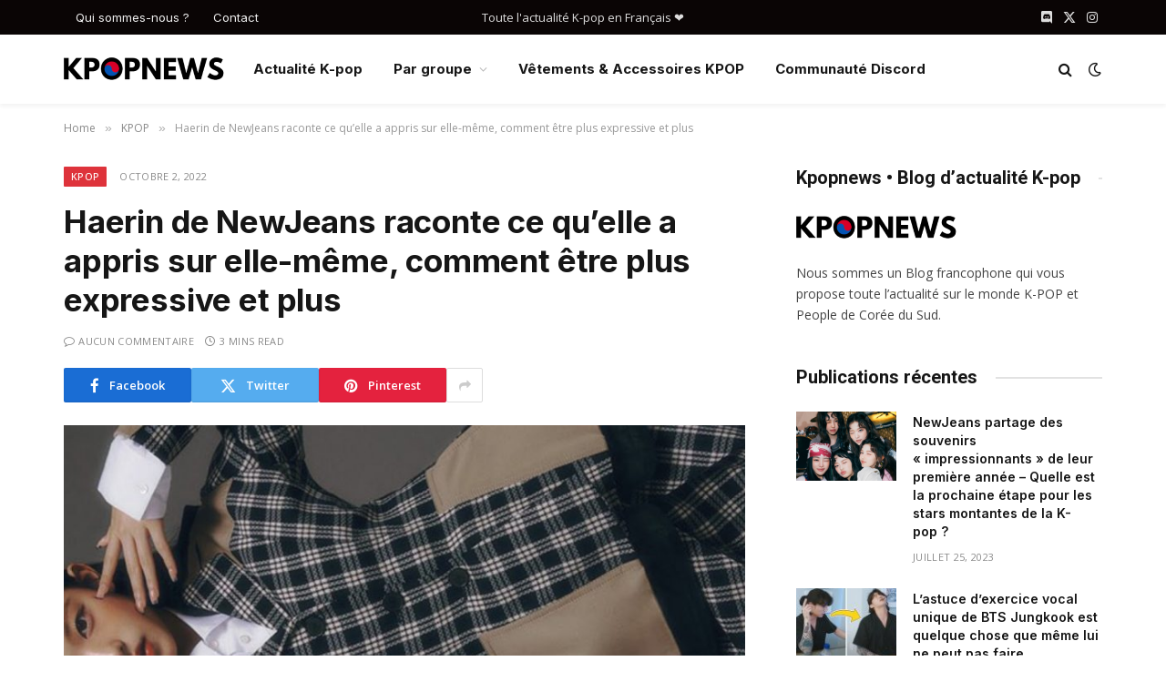

--- FILE ---
content_type: text/html; charset=UTF-8
request_url: https://kpopnews.fr/haerin-de-newjeans-raconte-ce-quelle-a-appris-sur-elle-meme-comment-etre-plus-expressive-et-plus/
body_size: 23768
content:

<!DOCTYPE html>
<html lang="fr-FR" class="s-light site-s-light">

<head>

	<meta charset="UTF-8" />
	<meta name="viewport" content="width=device-width, initial-scale=1" />
	<title>Haerin de NewJeans raconte ce qu&#039;elle a appris sur elle-même, comment être plus expressive et plus • Kpopnews</title><link rel="preload" as="image" imagesrcset="https://kpopnews.fr/wp-content/uploads/2022/10/JE5XSviUEAviBFoFZSgCn21E7bJoyiR-dyJ83F56lt6rBbbV7KnNGi2KS7BjmfRbzvmQSFpZkqo6PE52Ea4b-4TfJPqlfIQvD1YO1Lf9o1fnk8ow1200-h630-rj-pp-e365-1024x538.jpeg 1024w, https://kpopnews.fr/wp-content/uploads/2022/10/JE5XSviUEAviBFoFZSgCn21E7bJoyiR-dyJ83F56lt6rBbbV7KnNGi2KS7BjmfRbzvmQSFpZkqo6PE52Ea4b-4TfJPqlfIQvD1YO1Lf9o1fnk8ow1200-h630-rj-pp-e365.jpeg 1200w" imagesizes="(max-width: 749px) 100vw, 749px" /><link rel="preload" as="font" href="https://kpopnews.fr/wp-content/themes/smart-mag/css/icons/fonts/ts-icons.woff2?v3.2" type="font/woff2" crossorigin="anonymous" />
<meta name="description" content="Je suis sûr qu&#039;elle est la plus cool du groupe. En ce moment NouveauJeans a récemment publié une séance photo et une interview avec GQ Corée magazine pour le numéro d&#039;octobre et ils ont parlé de musique, de rêves et de ce qu&#039;ils ont fait ces derniers temps. | NouveauJeans/GQ…">
<meta property="article:published_time" content="2022-10-02T07:34:31+00:00">
<meta property="article:modified_time" content="2022-10-02T07:34:31+00:00">
<meta property="og:updated_time" content="2022-10-02T07:34:31+00:00">
<meta name="thumbnail" content="https://kpopnews.fr/wp-content/uploads/2022/10/JE5XSviUEAviBFoFZSgCn21E7bJoyiR-dyJ83F56lt6rBbbV7KnNGi2KS7BjmfRbzvmQSFpZkqo6PE52Ea4b-4TfJPqlfIQvD1YO1Lf9o1fnk8ow1200-h630-rj-pp-e365-150x150.jpeg">
<meta name="robots" content="index, nofollow, max-snippet:-1, max-image-preview:large, max-video-preview:-1">
<link rel="canonical" href="https://kpopnews.fr/haerin-de-newjeans-raconte-ce-quelle-a-appris-sur-elle-meme-comment-etre-plus-expressive-et-plus/">
<meta property="og:url" content="https://kpopnews.fr/haerin-de-newjeans-raconte-ce-quelle-a-appris-sur-elle-meme-comment-etre-plus-expressive-et-plus/">
<meta property="og:site_name" content="Kpopnews">
<meta property="og:locale" content="fr_FR">
<meta property="og:type" content="article">
<meta property="article:author" content="">
<meta property="article:publisher" content="">
<meta property="article:section" content="KPOP">
<meta property="og:title" content="Haerin de NewJeans raconte ce qu&#039;elle a appris sur elle-même, comment être plus expressive et plus • Kpopnews">
<meta property="og:description" content="Je suis sûr qu&#039;elle est la plus cool du groupe. En ce moment NouveauJeans a récemment publié une séance photo et une interview avec GQ Corée magazine pour le numéro d&#039;octobre et ils ont parlé de musique, de rêves et de ce qu&#039;ils ont fait ces derniers temps. | NouveauJeans/GQ…">
<meta property="og:image" content="https://kpopnews.fr/wp-content/uploads/2022/10/JE5XSviUEAviBFoFZSgCn21E7bJoyiR-dyJ83F56lt6rBbbV7KnNGi2KS7BjmfRbzvmQSFpZkqo6PE52Ea4b-4TfJPqlfIQvD1YO1Lf9o1fnk8ow1200-h630-rj-pp-e365.jpeg">
<meta property="og:image:secure_url" content="https://kpopnews.fr/wp-content/uploads/2022/10/JE5XSviUEAviBFoFZSgCn21E7bJoyiR-dyJ83F56lt6rBbbV7KnNGi2KS7BjmfRbzvmQSFpZkqo6PE52Ea4b-4TfJPqlfIQvD1YO1Lf9o1fnk8ow1200-h630-rj-pp-e365.jpeg">
<meta property="og:image:width" content="1200">
<meta property="og:image:height" content="630">
<meta property="fb:pages" content="">
<meta property="fb:admins" content="">
<meta property="fb:app_id" content="">
<meta name="twitter:card" content="summary">
<meta name="twitter:site" content="">
<meta name="twitter:creator" content="">
<meta name="twitter:title" content="Haerin de NewJeans raconte ce qu&#039;elle a appris sur elle-même, comment être plus expressive et plus • Kpopnews">
<meta name="twitter:description" content="Je suis sûr qu&#039;elle est la plus cool du groupe. En ce moment NouveauJeans a récemment publié une séance photo et une interview avec GQ Corée magazine pour le numéro d&#039;octobre et ils ont parlé de musique, de rêves et de ce qu&#039;ils ont fait ces derniers temps. | NouveauJeans/GQ…">
<meta name="twitter:image" content="https://kpopnews.fr/wp-content/uploads/2022/10/JE5XSviUEAviBFoFZSgCn21E7bJoyiR-dyJ83F56lt6rBbbV7KnNGi2KS7BjmfRbzvmQSFpZkqo6PE52Ea4b-4TfJPqlfIQvD1YO1Lf9o1fnk8ow1200-h630-rj-pp-e365.jpeg">
<link rel='dns-prefetch' href='//fonts.googleapis.com' />
<link rel="alternate" type="application/rss+xml" title="Kpopnews &raquo; Flux" href="https://kpopnews.fr/feed/" />
<link rel="alternate" type="application/rss+xml" title="Kpopnews &raquo; Flux des commentaires" href="https://kpopnews.fr/comments/feed/" />
<link rel="alternate" type="application/rss+xml" title="Kpopnews &raquo; Haerin de NewJeans raconte ce qu&rsquo;elle a appris sur elle-même, comment être plus expressive et plus Flux des commentaires" href="https://kpopnews.fr/haerin-de-newjeans-raconte-ce-quelle-a-appris-sur-elle-meme-comment-etre-plus-expressive-et-plus/feed/" />
<link rel="alternate" title="oEmbed (JSON)" type="application/json+oembed" href="https://kpopnews.fr/wp-json/oembed/1.0/embed?url=https%3A%2F%2Fkpopnews.fr%2Fhaerin-de-newjeans-raconte-ce-quelle-a-appris-sur-elle-meme-comment-etre-plus-expressive-et-plus%2F" />
<link rel="alternate" title="oEmbed (XML)" type="text/xml+oembed" href="https://kpopnews.fr/wp-json/oembed/1.0/embed?url=https%3A%2F%2Fkpopnews.fr%2Fhaerin-de-newjeans-raconte-ce-quelle-a-appris-sur-elle-meme-comment-etre-plus-expressive-et-plus%2F&#038;format=xml" />
<style id='wp-img-auto-sizes-contain-inline-css' type='text/css'>
img:is([sizes=auto i],[sizes^="auto," i]){contain-intrinsic-size:3000px 1500px}
/*# sourceURL=wp-img-auto-sizes-contain-inline-css */
</style>
<link rel='stylesheet' id='wpra-lightbox-css' href='https://kpopnews.fr/wp-content/plugins/wp-rss-aggregator/core/css/jquery-colorbox.css?ver=1.4.33' type='text/css' media='all' />
<style id='wp-emoji-styles-inline-css' type='text/css'>

	img.wp-smiley, img.emoji {
		display: inline !important;
		border: none !important;
		box-shadow: none !important;
		height: 1em !important;
		width: 1em !important;
		margin: 0 0.07em !important;
		vertical-align: -0.1em !important;
		background: none !important;
		padding: 0 !important;
	}
/*# sourceURL=wp-emoji-styles-inline-css */
</style>
<link rel='stylesheet' id='wp-block-library-css' href='https://kpopnews.fr/wp-includes/css/dist/block-library/style.min.css?ver=6.9' type='text/css' media='all' />
<style id='classic-theme-styles-inline-css' type='text/css'>
/*! This file is auto-generated */
.wp-block-button__link{color:#fff;background-color:#32373c;border-radius:9999px;box-shadow:none;text-decoration:none;padding:calc(.667em + 2px) calc(1.333em + 2px);font-size:1.125em}.wp-block-file__button{background:#32373c;color:#fff;text-decoration:none}
/*# sourceURL=/wp-includes/css/classic-themes.min.css */
</style>
<link rel='stylesheet' id='wpra-displays-css' href='https://kpopnews.fr/wp-content/plugins/wp-rss-aggregator/core/css/displays.css?ver=5.0.11' type='text/css' media='all' />
<style id='global-styles-inline-css' type='text/css'>
:root{--wp--preset--aspect-ratio--square: 1;--wp--preset--aspect-ratio--4-3: 4/3;--wp--preset--aspect-ratio--3-4: 3/4;--wp--preset--aspect-ratio--3-2: 3/2;--wp--preset--aspect-ratio--2-3: 2/3;--wp--preset--aspect-ratio--16-9: 16/9;--wp--preset--aspect-ratio--9-16: 9/16;--wp--preset--color--black: #000000;--wp--preset--color--cyan-bluish-gray: #abb8c3;--wp--preset--color--white: #ffffff;--wp--preset--color--pale-pink: #f78da7;--wp--preset--color--vivid-red: #cf2e2e;--wp--preset--color--luminous-vivid-orange: #ff6900;--wp--preset--color--luminous-vivid-amber: #fcb900;--wp--preset--color--light-green-cyan: #7bdcb5;--wp--preset--color--vivid-green-cyan: #00d084;--wp--preset--color--pale-cyan-blue: #8ed1fc;--wp--preset--color--vivid-cyan-blue: #0693e3;--wp--preset--color--vivid-purple: #9b51e0;--wp--preset--gradient--vivid-cyan-blue-to-vivid-purple: linear-gradient(135deg,rgb(6,147,227) 0%,rgb(155,81,224) 100%);--wp--preset--gradient--light-green-cyan-to-vivid-green-cyan: linear-gradient(135deg,rgb(122,220,180) 0%,rgb(0,208,130) 100%);--wp--preset--gradient--luminous-vivid-amber-to-luminous-vivid-orange: linear-gradient(135deg,rgb(252,185,0) 0%,rgb(255,105,0) 100%);--wp--preset--gradient--luminous-vivid-orange-to-vivid-red: linear-gradient(135deg,rgb(255,105,0) 0%,rgb(207,46,46) 100%);--wp--preset--gradient--very-light-gray-to-cyan-bluish-gray: linear-gradient(135deg,rgb(238,238,238) 0%,rgb(169,184,195) 100%);--wp--preset--gradient--cool-to-warm-spectrum: linear-gradient(135deg,rgb(74,234,220) 0%,rgb(151,120,209) 20%,rgb(207,42,186) 40%,rgb(238,44,130) 60%,rgb(251,105,98) 80%,rgb(254,248,76) 100%);--wp--preset--gradient--blush-light-purple: linear-gradient(135deg,rgb(255,206,236) 0%,rgb(152,150,240) 100%);--wp--preset--gradient--blush-bordeaux: linear-gradient(135deg,rgb(254,205,165) 0%,rgb(254,45,45) 50%,rgb(107,0,62) 100%);--wp--preset--gradient--luminous-dusk: linear-gradient(135deg,rgb(255,203,112) 0%,rgb(199,81,192) 50%,rgb(65,88,208) 100%);--wp--preset--gradient--pale-ocean: linear-gradient(135deg,rgb(255,245,203) 0%,rgb(182,227,212) 50%,rgb(51,167,181) 100%);--wp--preset--gradient--electric-grass: linear-gradient(135deg,rgb(202,248,128) 0%,rgb(113,206,126) 100%);--wp--preset--gradient--midnight: linear-gradient(135deg,rgb(2,3,129) 0%,rgb(40,116,252) 100%);--wp--preset--font-size--small: 13px;--wp--preset--font-size--medium: 20px;--wp--preset--font-size--large: 36px;--wp--preset--font-size--x-large: 42px;--wp--preset--spacing--20: 0.44rem;--wp--preset--spacing--30: 0.67rem;--wp--preset--spacing--40: 1rem;--wp--preset--spacing--50: 1.5rem;--wp--preset--spacing--60: 2.25rem;--wp--preset--spacing--70: 3.38rem;--wp--preset--spacing--80: 5.06rem;--wp--preset--shadow--natural: 6px 6px 9px rgba(0, 0, 0, 0.2);--wp--preset--shadow--deep: 12px 12px 50px rgba(0, 0, 0, 0.4);--wp--preset--shadow--sharp: 6px 6px 0px rgba(0, 0, 0, 0.2);--wp--preset--shadow--outlined: 6px 6px 0px -3px rgb(255, 255, 255), 6px 6px rgb(0, 0, 0);--wp--preset--shadow--crisp: 6px 6px 0px rgb(0, 0, 0);}:where(.is-layout-flex){gap: 0.5em;}:where(.is-layout-grid){gap: 0.5em;}body .is-layout-flex{display: flex;}.is-layout-flex{flex-wrap: wrap;align-items: center;}.is-layout-flex > :is(*, div){margin: 0;}body .is-layout-grid{display: grid;}.is-layout-grid > :is(*, div){margin: 0;}:where(.wp-block-columns.is-layout-flex){gap: 2em;}:where(.wp-block-columns.is-layout-grid){gap: 2em;}:where(.wp-block-post-template.is-layout-flex){gap: 1.25em;}:where(.wp-block-post-template.is-layout-grid){gap: 1.25em;}.has-black-color{color: var(--wp--preset--color--black) !important;}.has-cyan-bluish-gray-color{color: var(--wp--preset--color--cyan-bluish-gray) !important;}.has-white-color{color: var(--wp--preset--color--white) !important;}.has-pale-pink-color{color: var(--wp--preset--color--pale-pink) !important;}.has-vivid-red-color{color: var(--wp--preset--color--vivid-red) !important;}.has-luminous-vivid-orange-color{color: var(--wp--preset--color--luminous-vivid-orange) !important;}.has-luminous-vivid-amber-color{color: var(--wp--preset--color--luminous-vivid-amber) !important;}.has-light-green-cyan-color{color: var(--wp--preset--color--light-green-cyan) !important;}.has-vivid-green-cyan-color{color: var(--wp--preset--color--vivid-green-cyan) !important;}.has-pale-cyan-blue-color{color: var(--wp--preset--color--pale-cyan-blue) !important;}.has-vivid-cyan-blue-color{color: var(--wp--preset--color--vivid-cyan-blue) !important;}.has-vivid-purple-color{color: var(--wp--preset--color--vivid-purple) !important;}.has-black-background-color{background-color: var(--wp--preset--color--black) !important;}.has-cyan-bluish-gray-background-color{background-color: var(--wp--preset--color--cyan-bluish-gray) !important;}.has-white-background-color{background-color: var(--wp--preset--color--white) !important;}.has-pale-pink-background-color{background-color: var(--wp--preset--color--pale-pink) !important;}.has-vivid-red-background-color{background-color: var(--wp--preset--color--vivid-red) !important;}.has-luminous-vivid-orange-background-color{background-color: var(--wp--preset--color--luminous-vivid-orange) !important;}.has-luminous-vivid-amber-background-color{background-color: var(--wp--preset--color--luminous-vivid-amber) !important;}.has-light-green-cyan-background-color{background-color: var(--wp--preset--color--light-green-cyan) !important;}.has-vivid-green-cyan-background-color{background-color: var(--wp--preset--color--vivid-green-cyan) !important;}.has-pale-cyan-blue-background-color{background-color: var(--wp--preset--color--pale-cyan-blue) !important;}.has-vivid-cyan-blue-background-color{background-color: var(--wp--preset--color--vivid-cyan-blue) !important;}.has-vivid-purple-background-color{background-color: var(--wp--preset--color--vivid-purple) !important;}.has-black-border-color{border-color: var(--wp--preset--color--black) !important;}.has-cyan-bluish-gray-border-color{border-color: var(--wp--preset--color--cyan-bluish-gray) !important;}.has-white-border-color{border-color: var(--wp--preset--color--white) !important;}.has-pale-pink-border-color{border-color: var(--wp--preset--color--pale-pink) !important;}.has-vivid-red-border-color{border-color: var(--wp--preset--color--vivid-red) !important;}.has-luminous-vivid-orange-border-color{border-color: var(--wp--preset--color--luminous-vivid-orange) !important;}.has-luminous-vivid-amber-border-color{border-color: var(--wp--preset--color--luminous-vivid-amber) !important;}.has-light-green-cyan-border-color{border-color: var(--wp--preset--color--light-green-cyan) !important;}.has-vivid-green-cyan-border-color{border-color: var(--wp--preset--color--vivid-green-cyan) !important;}.has-pale-cyan-blue-border-color{border-color: var(--wp--preset--color--pale-cyan-blue) !important;}.has-vivid-cyan-blue-border-color{border-color: var(--wp--preset--color--vivid-cyan-blue) !important;}.has-vivid-purple-border-color{border-color: var(--wp--preset--color--vivid-purple) !important;}.has-vivid-cyan-blue-to-vivid-purple-gradient-background{background: var(--wp--preset--gradient--vivid-cyan-blue-to-vivid-purple) !important;}.has-light-green-cyan-to-vivid-green-cyan-gradient-background{background: var(--wp--preset--gradient--light-green-cyan-to-vivid-green-cyan) !important;}.has-luminous-vivid-amber-to-luminous-vivid-orange-gradient-background{background: var(--wp--preset--gradient--luminous-vivid-amber-to-luminous-vivid-orange) !important;}.has-luminous-vivid-orange-to-vivid-red-gradient-background{background: var(--wp--preset--gradient--luminous-vivid-orange-to-vivid-red) !important;}.has-very-light-gray-to-cyan-bluish-gray-gradient-background{background: var(--wp--preset--gradient--very-light-gray-to-cyan-bluish-gray) !important;}.has-cool-to-warm-spectrum-gradient-background{background: var(--wp--preset--gradient--cool-to-warm-spectrum) !important;}.has-blush-light-purple-gradient-background{background: var(--wp--preset--gradient--blush-light-purple) !important;}.has-blush-bordeaux-gradient-background{background: var(--wp--preset--gradient--blush-bordeaux) !important;}.has-luminous-dusk-gradient-background{background: var(--wp--preset--gradient--luminous-dusk) !important;}.has-pale-ocean-gradient-background{background: var(--wp--preset--gradient--pale-ocean) !important;}.has-electric-grass-gradient-background{background: var(--wp--preset--gradient--electric-grass) !important;}.has-midnight-gradient-background{background: var(--wp--preset--gradient--midnight) !important;}.has-small-font-size{font-size: var(--wp--preset--font-size--small) !important;}.has-medium-font-size{font-size: var(--wp--preset--font-size--medium) !important;}.has-large-font-size{font-size: var(--wp--preset--font-size--large) !important;}.has-x-large-font-size{font-size: var(--wp--preset--font-size--x-large) !important;}
:where(.wp-block-post-template.is-layout-flex){gap: 1.25em;}:where(.wp-block-post-template.is-layout-grid){gap: 1.25em;}
:where(.wp-block-term-template.is-layout-flex){gap: 1.25em;}:where(.wp-block-term-template.is-layout-grid){gap: 1.25em;}
:where(.wp-block-columns.is-layout-flex){gap: 2em;}:where(.wp-block-columns.is-layout-grid){gap: 2em;}
:root :where(.wp-block-pullquote){font-size: 1.5em;line-height: 1.6;}
/*# sourceURL=global-styles-inline-css */
</style>
<link rel='stylesheet' id='contact-form-7-css' href='https://kpopnews.fr/wp-content/plugins/contact-form-7/includes/css/styles.css?ver=6.1.4' type='text/css' media='all' />
<link rel='stylesheet' id='wp-automatic-css' href='https://kpopnews.fr/wp-content/plugins/wp-automatic-plugin-for-wordpress/css/admin-dashboard.css?ver=1.0.0' type='text/css' media='all' />
<link rel='stylesheet' id='wp-automatic-gallery-css' href='https://kpopnews.fr/wp-content/plugins/wp-automatic-plugin-for-wordpress/css/wp-automatic.css?ver=1.0.0' type='text/css' media='all' />
<link rel='stylesheet' id='wp_automatic_gallery_style-css' href='https://kpopnews.fr/wp-content/plugins/wp-automatic/css/wp-automatic.css?ver=1.0.0' type='text/css' media='all' />
<link rel='stylesheet' id='smartmag-core-css' href='https://kpopnews.fr/wp-content/themes/smart-mag/style.css?ver=10.3.2' type='text/css' media='all' />
<style id='smartmag-core-inline-css' type='text/css'>
:root { --c-main: #de333b;
--c-main-rgb: 222,51,59;
--text-font: "Open Sans", system-ui, -apple-system, "Segoe UI", Arial, sans-serif;
--body-font: "Open Sans", system-ui, -apple-system, "Segoe UI", Arial, sans-serif;
--ui-font: "Open Sans", system-ui, -apple-system, "Segoe UI", Arial, sans-serif;
--title-font: "Open Sans", system-ui, -apple-system, "Segoe UI", Arial, sans-serif;
--h-font: "Open Sans", system-ui, -apple-system, "Segoe UI", Arial, sans-serif;
--title-font: "Inter", system-ui, -apple-system, "Segoe UI", Arial, sans-serif;
--h-font: "Inter", system-ui, -apple-system, "Segoe UI", Arial, sans-serif;
--main-width: 1140px;
--excerpt-size: 14px; }
.smart-head-main { --c-shadow: rgba(0,0,0,0.05); }
.smart-head-main .smart-head-top { --head-h: 38px; }
.s-dark .smart-head-main .smart-head-top,
.smart-head-main .s-dark.smart-head-top { background-color: #0a0505; }
.smart-head-main .smart-head-mid { --head-h: 76px; }
.smart-head-main .smart-head-sticky { max-height: 50px; --head-h: 50px; }
.navigation { font-family: "Inter", system-ui, -apple-system, "Segoe UI", Arial, sans-serif; }
.navigation-main .menu > li > a { font-weight: bold; }
.smart-head-main .logo-is-image { padding-top: 0px; padding-bottom: 0px; padding-left: 0px; padding-right: 0px; }
.smart-head-main .offcanvas-toggle { transform: scale(0.75); }
.post-meta .meta-item, .post-meta .text-in { font-size: 11px; font-weight: normal; text-transform: uppercase; letter-spacing: 0.03em; }
.post-meta .text-in, .post-meta .post-cat > a { font-size: 11px; }
.post-meta .post-cat > a { font-weight: bold; text-transform: uppercase; letter-spacing: 0.1em; }
.post-meta .post-author > a { font-weight: bold; }
.post-meta { --p-meta-sep: "•"; }
.block-head .heading { font-family: "Roboto", system-ui, -apple-system, "Segoe UI", Arial, sans-serif; }
.loop-grid-base .post-title { font-size: 18px; font-weight: 600; }
.entry-content { font-size: 16px; }
.post-share-float .service { width: 38px; height: 34px; margin-bottom: 8px; font-size: 18px; }


/*# sourceURL=smartmag-core-inline-css */
</style>
<link rel='stylesheet' id='smartmag-magnific-popup-css' href='https://kpopnews.fr/wp-content/themes/smart-mag/css/lightbox.css?ver=10.3.2' type='text/css' media='all' />
<link rel='stylesheet' id='smartmag-icons-css' href='https://kpopnews.fr/wp-content/themes/smart-mag/css/icons/icons.css?ver=10.3.2' type='text/css' media='all' />
<link rel='stylesheet' id='smartmag-gfonts-custom-css' href='https://fonts.googleapis.com/css?family=Open+Sans%3A400%2C500%2C600%2C700%7CInter%3A400%2C500%2C600%2C700%7CRoboto%3A400%2C500%2C600%2C700&#038;display=swap' type='text/css' media='all' />
<script type="text/javascript" id="smartmag-lazy-inline-js-after">
/* <![CDATA[ */
/**
 * @copyright ThemeSphere
 * @preserve
 */
var BunyadLazy={};BunyadLazy.load=function(){function a(e,n){var t={};e.dataset.bgset&&e.dataset.sizes?(t.sizes=e.dataset.sizes,t.srcset=e.dataset.bgset):t.src=e.dataset.bgsrc,function(t){var a=t.dataset.ratio;if(0<a){const e=t.parentElement;if(e.classList.contains("media-ratio")){const n=e.style;n.getPropertyValue("--a-ratio")||(n.paddingBottom=100/a+"%")}}}(e);var a,o=document.createElement("img");for(a in o.onload=function(){var t="url('"+(o.currentSrc||o.src)+"')",a=e.style;a.backgroundImage!==t&&requestAnimationFrame(()=>{a.backgroundImage=t,n&&n()}),o.onload=null,o.onerror=null,o=null},o.onerror=o.onload,t)o.setAttribute(a,t[a]);o&&o.complete&&0<o.naturalWidth&&o.onload&&o.onload()}function e(t){t.dataset.loaded||a(t,()=>{document.dispatchEvent(new Event("lazyloaded")),t.dataset.loaded=1})}function n(t){"complete"===document.readyState?t():window.addEventListener("load",t)}return{initEarly:function(){var t,a=()=>{document.querySelectorAll(".img.bg-cover:not(.lazyload)").forEach(e)};"complete"!==document.readyState?(t=setInterval(a,150),n(()=>{a(),clearInterval(t)})):a()},callOnLoad:n,initBgImages:function(t){t&&n(()=>{document.querySelectorAll(".img.bg-cover").forEach(e)})},bgLoad:a}}(),BunyadLazy.load.initEarly();
//# sourceURL=smartmag-lazy-inline-js-after
/* ]]> */
</script>
<script type="text/javascript" src="https://kpopnews.fr/wp-includes/js/jquery/jquery.min.js?ver=3.7.1" id="jquery-core-js"></script>
<script type="text/javascript" src="https://kpopnews.fr/wp-includes/js/jquery/jquery-migrate.min.js?ver=3.4.1" id="jquery-migrate-js"></script>
<script type="text/javascript" src="https://kpopnews.fr/wp-content/plugins/wp-automatic-plugin-for-wordpress/js/custom-front.js?ver=1.0" id="wp-automatic-js"></script>
<script type="text/javascript" src="https://kpopnews.fr/wp-content/plugins/wp-automatic/js/main-front.js?ver=6.9" id="wp_automatic_gallery-js"></script>
<link rel="https://api.w.org/" href="https://kpopnews.fr/wp-json/" /><link rel="alternate" title="JSON" type="application/json" href="https://kpopnews.fr/wp-json/wp/v2/posts/12617" /><link rel="EditURI" type="application/rsd+xml" title="RSD" href="https://kpopnews.fr/xmlrpc.php?rsd" />
<meta name="generator" content="WordPress 6.9" />
<link rel='shortlink' href='https://kpopnews.fr/?p=12617' />
<!-- Analytics by WP Statistics - https://wp-statistics.com -->

		<script>
		var BunyadSchemeKey = 'bunyad-scheme';
		(() => {
			const d = document.documentElement;
			const c = d.classList;
			var scheme = localStorage.getItem(BunyadSchemeKey);
			
			if (scheme) {
				d.dataset.origClass = c;
				scheme === 'dark' ? c.remove('s-light', 'site-s-light') : c.remove('s-dark', 'site-s-dark');
				c.add('site-s-' + scheme, 's-' + scheme);
			}
		})();
		</script>
		<meta name="generator" content="Elementor 3.34.2; features: additional_custom_breakpoints; settings: css_print_method-external, google_font-enabled, font_display-auto">
			<style>
				.e-con.e-parent:nth-of-type(n+4):not(.e-lazyloaded):not(.e-no-lazyload),
				.e-con.e-parent:nth-of-type(n+4):not(.e-lazyloaded):not(.e-no-lazyload) * {
					background-image: none !important;
				}
				@media screen and (max-height: 1024px) {
					.e-con.e-parent:nth-of-type(n+3):not(.e-lazyloaded):not(.e-no-lazyload),
					.e-con.e-parent:nth-of-type(n+3):not(.e-lazyloaded):not(.e-no-lazyload) * {
						background-image: none !important;
					}
				}
				@media screen and (max-height: 640px) {
					.e-con.e-parent:nth-of-type(n+2):not(.e-lazyloaded):not(.e-no-lazyload),
					.e-con.e-parent:nth-of-type(n+2):not(.e-lazyloaded):not(.e-no-lazyload) * {
						background-image: none !important;
					}
				}
			</style>
			<link rel="icon" href="https://kpopnews.fr/wp-content/uploads/2022/07/cropped-favicon-kpopnews-32x32.png" sizes="32x32" />
<link rel="icon" href="https://kpopnews.fr/wp-content/uploads/2022/07/cropped-favicon-kpopnews-192x192.png" sizes="192x192" />
<link rel="apple-touch-icon" href="https://kpopnews.fr/wp-content/uploads/2022/07/cropped-favicon-kpopnews-180x180.png" />
<meta name="msapplication-TileImage" content="https://kpopnews.fr/wp-content/uploads/2022/07/cropped-favicon-kpopnews-270x270.png" />


</head>

<body class="wp-singular post-template-default single single-post postid-12617 single-format-standard wp-theme-smart-mag right-sidebar post-layout-modern post-cat-2 has-lb has-lb-sm ts-img-hov-fade layout-normal elementor-default elementor-kit-9469">



<div class="main-wrap">

	
<div class="off-canvas-backdrop"></div>
<div class="mobile-menu-container off-canvas s-dark hide-menu-lg" id="off-canvas">

	<div class="off-canvas-head">
		<a href="#" class="close">
			<span class="visuallyhidden">Close Menu</span>
			<i class="tsi tsi-times"></i>
		</a>

		<div class="ts-logo">
					</div>
	</div>

	<div class="off-canvas-content">

		
			<ul id="menu-menu-principal" class="mobile-menu"><li id="menu-item-9483" class="menu-item menu-item-type-custom menu-item-object-custom menu-item-9483"><a href="/">Actualité K-pop</a></li>
<li id="menu-item-11602" class="menu-item menu-item-type-custom menu-item-object-custom menu-item-has-children menu-item-11602"><a href="#">Par groupe</a>
<ul class="sub-menu">
	<li id="menu-item-11567" class="menu-item menu-item-type-taxonomy menu-item-object-category current-post-ancestor current-menu-parent current-post-parent menu-item-11567"><a href="https://kpopnews.fr/categories/kpop/">Tout voir</a></li>
	<li id="menu-item-11553" class="menu-item menu-item-type-taxonomy menu-item-object-category menu-item-has-children menu-item-11553"><a href="https://kpopnews.fr/categories/bts/">BTS</a>
	<ul class="sub-menu">
		<li id="menu-item-11554" class="menu-item menu-item-type-taxonomy menu-item-object-category menu-item-11554"><a href="https://kpopnews.fr/categories/bts/j-hope/">J-Hope</a></li>
		<li id="menu-item-11555" class="menu-item menu-item-type-taxonomy menu-item-object-category menu-item-11555"><a href="https://kpopnews.fr/categories/bts/jimin/">Jimin</a></li>
		<li id="menu-item-11556" class="menu-item menu-item-type-taxonomy menu-item-object-category menu-item-11556"><a href="https://kpopnews.fr/categories/bts/jin/">Jin</a></li>
		<li id="menu-item-11557" class="menu-item menu-item-type-taxonomy menu-item-object-category menu-item-11557"><a href="https://kpopnews.fr/categories/bts/jungkook/">Jungkook</a></li>
		<li id="menu-item-11558" class="menu-item menu-item-type-taxonomy menu-item-object-category menu-item-11558"><a href="https://kpopnews.fr/categories/bts/rm/">RM</a></li>
		<li id="menu-item-11559" class="menu-item menu-item-type-taxonomy menu-item-object-category menu-item-11559"><a href="https://kpopnews.fr/categories/bts/suga/">Suga</a></li>
		<li id="menu-item-11560" class="menu-item menu-item-type-taxonomy menu-item-object-category menu-item-11560"><a href="https://kpopnews.fr/categories/bts/v/">V</a></li>
	</ul>
</li>
	<li id="menu-item-11548" class="menu-item menu-item-type-taxonomy menu-item-object-category menu-item-has-children menu-item-11548"><a href="https://kpopnews.fr/categories/blackpink/">Blackpink</a>
	<ul class="sub-menu">
		<li id="menu-item-11549" class="menu-item menu-item-type-taxonomy menu-item-object-category menu-item-11549"><a href="https://kpopnews.fr/categories/blackpink/jennie/">Jennie</a></li>
		<li id="menu-item-11550" class="menu-item menu-item-type-taxonomy menu-item-object-category menu-item-11550"><a href="https://kpopnews.fr/categories/blackpink/jisoo/">Jisoo</a></li>
		<li id="menu-item-11551" class="menu-item menu-item-type-taxonomy menu-item-object-category menu-item-11551"><a href="https://kpopnews.fr/categories/blackpink/lisa/">Lisa</a></li>
		<li id="menu-item-11552" class="menu-item menu-item-type-taxonomy menu-item-object-category menu-item-11552"><a href="https://kpopnews.fr/categories/blackpink/rose/">Rose</a></li>
	</ul>
</li>
	<li id="menu-item-11579" class="menu-item menu-item-type-custom menu-item-object-custom menu-item-has-children menu-item-11579"><a href="#">A &#8211; H</a>
	<ul class="sub-menu">
		<li id="menu-item-11578" class="menu-item menu-item-type-taxonomy menu-item-object-category menu-item-11578"><a href="https://kpopnews.fr/categories/aespa/">Aespa</a></li>
		<li id="menu-item-11546" class="menu-item menu-item-type-taxonomy menu-item-object-category menu-item-11546"><a href="https://kpopnews.fr/categories/ateez/">Ateez</a></li>
		<li id="menu-item-11547" class="menu-item menu-item-type-taxonomy menu-item-object-category menu-item-11547"><a href="https://kpopnews.fr/categories/bigbang/">BigBang</a></li>
		<li id="menu-item-11561" class="menu-item menu-item-type-taxonomy menu-item-object-category menu-item-11561"><a href="https://kpopnews.fr/categories/everglow/">Everglow</a></li>
		<li id="menu-item-11562" class="menu-item menu-item-type-taxonomy menu-item-object-category menu-item-11562"><a href="https://kpopnews.fr/categories/exo/">EXO</a></li>
		<li id="menu-item-11563" class="menu-item menu-item-type-taxonomy menu-item-object-category menu-item-11563"><a href="https://kpopnews.fr/categories/gfriend/">Gfriend</a></li>
		<li id="menu-item-11564" class="menu-item menu-item-type-taxonomy menu-item-object-category menu-item-11564"><a href="https://kpopnews.fr/categories/got7/">GOT7</a></li>
	</ul>
</li>
	<li id="menu-item-11580" class="menu-item menu-item-type-custom menu-item-object-custom menu-item-has-children menu-item-11580"><a href="#">I &#8211; Q</a>
	<ul class="sub-menu">
		<li id="menu-item-11565" class="menu-item menu-item-type-taxonomy menu-item-object-category menu-item-11565"><a href="https://kpopnews.fr/categories/ikon/">iKON</a></li>
		<li id="menu-item-11566" class="menu-item menu-item-type-taxonomy menu-item-object-category menu-item-11566"><a href="https://kpopnews.fr/categories/itzy/">Itzy</a></li>
		<li id="menu-item-11568" class="menu-item menu-item-type-taxonomy menu-item-object-category menu-item-11568"><a href="https://kpopnews.fr/categories/mamamoo/">Mamamoo</a></li>
		<li id="menu-item-11569" class="menu-item menu-item-type-taxonomy menu-item-object-category menu-item-11569"><a href="https://kpopnews.fr/categories/monsta-x/">Monsta X</a></li>
		<li id="menu-item-11570" class="menu-item menu-item-type-taxonomy menu-item-object-category menu-item-11570"><a href="https://kpopnews.fr/categories/nct/">NCT</a></li>
		<li id="menu-item-11571" class="menu-item menu-item-type-taxonomy menu-item-object-category menu-item-11571"><a href="https://kpopnews.fr/categories/pentagon/">Pentagon</a></li>
	</ul>
</li>
	<li id="menu-item-11581" class="menu-item menu-item-type-custom menu-item-object-custom menu-item-has-children menu-item-11581"><a href="#">R &#8211; Z</a>
	<ul class="sub-menu">
		<li id="menu-item-11572" class="menu-item menu-item-type-taxonomy menu-item-object-category menu-item-11572"><a href="https://kpopnews.fr/categories/red-velvet/">Red Velvet</a></li>
		<li id="menu-item-11573" class="menu-item menu-item-type-taxonomy menu-item-object-category menu-item-11573"><a href="https://kpopnews.fr/categories/seventeen/">Seventeen</a></li>
		<li id="menu-item-11574" class="menu-item menu-item-type-taxonomy menu-item-object-category menu-item-11574"><a href="https://kpopnews.fr/categories/stray-kids/">Stray Kids</a></li>
		<li id="menu-item-11575" class="menu-item menu-item-type-taxonomy menu-item-object-category menu-item-11575"><a href="https://kpopnews.fr/categories/twice/">Twice</a></li>
		<li id="menu-item-11576" class="menu-item menu-item-type-taxonomy menu-item-object-category menu-item-11576"><a href="https://kpopnews.fr/categories/txt/">TXT</a></li>
	</ul>
</li>
</ul>
</li>
<li id="menu-item-9559" class="menu-item menu-item-type-custom menu-item-object-custom menu-item-9559"><a href="https://koreanxwear.com">Vêtements &#038; Accessoires KPOP</a></li>
<li id="menu-item-9560" class="menu-item menu-item-type-custom menu-item-object-custom menu-item-9560"><a href="https://discord.com/invite/QJK7JPVTCr">Communauté Discord</a></li>
</ul>
		
					<div class="off-canvas-widgets">
				<div id="media_image-7" class="widget widget_media_image"><img width="300" height="133" src="[data-uri]" class="image wp-image-9579  attachment-medium size-medium lazyload" alt="" style="max-width: 100%; height: auto;" decoding="async" sizes="(max-width: 300px) 100vw, 300px" data-srcset="https://kpopnews.fr/wp-content/uploads/2022/07/decouvrir-koreanxwear-300x133.png 300w, https://kpopnews.fr/wp-content/uploads/2022/07/decouvrir-koreanxwear-768x341.png 768w, https://kpopnews.fr/wp-content/uploads/2022/07/decouvrir-koreanxwear-150x67.png 150w, https://kpopnews.fr/wp-content/uploads/2022/07/decouvrir-koreanxwear-450x200.png 450w, https://kpopnews.fr/wp-content/uploads/2022/07/decouvrir-koreanxwear.png 900w" data-src="https://kpopnews.fr/wp-content/uploads/2022/07/decouvrir-koreanxwear-300x133.png" /></div><div id="media_image-8" class="widget widget_media_image"><img width="300" height="133" src="[data-uri]" class="image wp-image-9578  attachment-medium size-medium lazyload" alt="" style="max-width: 100%; height: auto;" decoding="async" sizes="(max-width: 300px) 100vw, 300px" data-srcset="https://kpopnews.fr/wp-content/uploads/2022/07/rejoindre-discord-coree-kpop-1-300x133.png 300w, https://kpopnews.fr/wp-content/uploads/2022/07/rejoindre-discord-coree-kpop-1-768x341.png 768w, https://kpopnews.fr/wp-content/uploads/2022/07/rejoindre-discord-coree-kpop-1-150x67.png 150w, https://kpopnews.fr/wp-content/uploads/2022/07/rejoindre-discord-coree-kpop-1-450x200.png 450w, https://kpopnews.fr/wp-content/uploads/2022/07/rejoindre-discord-coree-kpop-1.png 900w" data-src="https://kpopnews.fr/wp-content/uploads/2022/07/rejoindre-discord-coree-kpop-1-300x133.png" /></div><div id="nav_menu-5" class="widget widget_nav_menu"><div class="menu-menu-top-container"><ul id="menu-menu-top" class="menu"><li id="menu-item-9562" class="menu-item menu-item-type-post_type menu-item-object-page menu-item-9562"><a href="https://kpopnews.fr/qui-sommes-nous/">Qui sommes-nous ?</a></li>
<li id="menu-item-9561" class="menu-item menu-item-type-post_type menu-item-object-page menu-item-9561"><a href="https://kpopnews.fr/contact/">Contact</a></li>
</ul></div></div>			</div>
		
		
		<div class="spc-social-block spc-social spc-social-b smart-head-social">
		
			
				<a href="https://discord.com/invite/QJK7JPVTCr" class="link service s-discord" target="_blank" rel="nofollow noopener">
					<i class="icon tsi tsi-discord"></i>					<span class="visuallyhidden">Discord</span>
				</a>
									
			
				<a href="https://twitter.com/kpopnewsfrance_" class="link service s-twitter" target="_blank" rel="nofollow noopener">
					<i class="icon tsi tsi-twitter"></i>					<span class="visuallyhidden">X (Twitter)</span>
				</a>
									
			
				<a href="#" class="link service s-instagram" target="_blank" rel="nofollow noopener">
					<i class="icon tsi tsi-instagram"></i>					<span class="visuallyhidden">Instagram</span>
				</a>
									
			
		</div>

		
	</div>

</div>
<div class="smart-head smart-head-a smart-head-main" id="smart-head" data-sticky="mid" data-sticky-type="fixed" data-sticky-full>
	
	<div class="smart-head-row smart-head-top smart-head-row-3 s-dark smart-head-row-full">

		<div class="inner wrap">

							
				<div class="items items-left ">
					<div class="nav-wrap">
		<nav class="navigation navigation-small nav-hov-a">
			<ul id="menu-footer" class="menu"><li id="menu-item-9567" class="menu-item menu-item-type-post_type menu-item-object-page menu-item-9567"><a href="https://kpopnews.fr/qui-sommes-nous/">Qui sommes-nous ?</a></li>
<li id="menu-item-9566" class="menu-item menu-item-type-post_type menu-item-object-page menu-item-9566"><a href="https://kpopnews.fr/contact/">Contact</a></li>
</ul>		</nav>
	</div>
				</div>

							
				<div class="items items-center ">
				
<div class="h-text h-text">
	Toute l'actualité K-pop en Français ❤️</div>				</div>

							
				<div class="items items-right ">
				
		<div class="spc-social-block spc-social spc-social-a smart-head-social">
		
			
				<a href="https://discord.com/invite/QJK7JPVTCr" class="link service s-discord" target="_blank" rel="nofollow noopener">
					<i class="icon tsi tsi-discord"></i>					<span class="visuallyhidden">Discord</span>
				</a>
									
			
				<a href="https://twitter.com/kpopnewsfrance_" class="link service s-twitter" target="_blank" rel="nofollow noopener">
					<i class="icon tsi tsi-twitter"></i>					<span class="visuallyhidden">X (Twitter)</span>
				</a>
									
			
				<a href="#" class="link service s-instagram" target="_blank" rel="nofollow noopener">
					<i class="icon tsi tsi-instagram"></i>					<span class="visuallyhidden">Instagram</span>
				</a>
									
			
		</div>

						</div>

						
		</div>
	</div>

	
	<div class="smart-head-row smart-head-mid smart-head-row-3 is-light has-center-nav smart-head-row-full">

		<div class="inner wrap">

							
				<div class="items items-left ">
					<a href="https://kpopnews.fr/" title="Kpopnews" rel="home" class="logo-link ts-logo logo-is-image">
		<span>
			
				
					<img src="https://kpopnews.fr/wp-content/uploads/2022/07/mini-v4-b.png" class="logo-image logo-image-dark" alt="Kpopnews" srcset="https://kpopnews.fr/wp-content/uploads/2022/07/mini-v4-b.png ,https://kpopnews.fr/wp-content/uploads/2022/07/kpopnews-b-logo.png 2x" width="176" height="35"/><img loading="lazy" src="https://kpopnews.fr/wp-content/uploads/2022/07/mini-v4.png" class="logo-image" alt="Kpopnews" srcset="https://kpopnews.fr/wp-content/uploads/2022/07/mini-v4.png ,https://kpopnews.fr/wp-content/uploads/2022/07/logo-kpopnews-v5.png 2x" width="176" height="35"/>
									 
					</span>
	</a>				</div>

							
				<div class="items items-center ">
					<div class="nav-wrap">
		<nav class="navigation navigation-main nav-hov-a">
			<ul id="menu-menu-principal-1" class="menu"><li class="menu-item menu-item-type-custom menu-item-object-custom menu-item-9483"><a href="/">Actualité K-pop</a></li>
<li class="menu-item menu-item-type-custom menu-item-object-custom menu-item-has-children menu-item-has-children item-mega-menu menu-item-11602"><a href="#">Par groupe</a><ul class="mega-menu links mega-menu-links">
		<li class="menu-item menu-item-type-taxonomy menu-item-object-category current-post-ancestor current-menu-parent current-post-parent menu-cat-2 menu-item-11567"><a href="https://kpopnews.fr/categories/kpop/">Tout voir</a></li>
	<li class="menu-item menu-item-type-taxonomy menu-item-object-category menu-item-has-children menu-cat-7 menu-item-11553"><a href="https://kpopnews.fr/categories/bts/">BTS</a>
	<ul class="sub-menu">
		<li class="menu-item menu-item-type-taxonomy menu-item-object-category menu-cat-33 menu-item-11554"><a href="https://kpopnews.fr/categories/bts/j-hope/">J-Hope</a></li>
		<li class="menu-item menu-item-type-taxonomy menu-item-object-category menu-cat-35 menu-item-11555"><a href="https://kpopnews.fr/categories/bts/jimin/">Jimin</a></li>
		<li class="menu-item menu-item-type-taxonomy menu-item-object-category menu-cat-31 menu-item-11556"><a href="https://kpopnews.fr/categories/bts/jin/">Jin</a></li>
		<li class="menu-item menu-item-type-taxonomy menu-item-object-category menu-cat-37 menu-item-11557"><a href="https://kpopnews.fr/categories/bts/jungkook/">Jungkook</a></li>
		<li class="menu-item menu-item-type-taxonomy menu-item-object-category menu-cat-34 menu-item-11558"><a href="https://kpopnews.fr/categories/bts/rm/">RM</a></li>
		<li class="menu-item menu-item-type-taxonomy menu-item-object-category menu-cat-32 menu-item-11559"><a href="https://kpopnews.fr/categories/bts/suga/">Suga</a></li>
		<li class="menu-item menu-item-type-taxonomy menu-item-object-category menu-cat-36 menu-item-11560"><a href="https://kpopnews.fr/categories/bts/v/">V</a></li>
	</ul>
</li>
	<li class="menu-item menu-item-type-taxonomy menu-item-object-category menu-item-has-children menu-cat-11 menu-item-11548"><a href="https://kpopnews.fr/categories/blackpink/">Blackpink</a>
	<ul class="sub-menu">
		<li class="menu-item menu-item-type-taxonomy menu-item-object-category menu-cat-39 menu-item-11549"><a href="https://kpopnews.fr/categories/blackpink/jennie/">Jennie</a></li>
		<li class="menu-item menu-item-type-taxonomy menu-item-object-category menu-cat-38 menu-item-11550"><a href="https://kpopnews.fr/categories/blackpink/jisoo/">Jisoo</a></li>
		<li class="menu-item menu-item-type-taxonomy menu-item-object-category menu-cat-41 menu-item-11551"><a href="https://kpopnews.fr/categories/blackpink/lisa/">Lisa</a></li>
		<li class="menu-item menu-item-type-taxonomy menu-item-object-category menu-cat-40 menu-item-11552"><a href="https://kpopnews.fr/categories/blackpink/rose/">Rose</a></li>
	</ul>
</li>
	<li class="menu-item menu-item-type-custom menu-item-object-custom menu-item-has-children menu-item-11579"><a href="#">A &#8211; H</a>
	<ul class="sub-menu">
		<li class="menu-item menu-item-type-taxonomy menu-item-object-category menu-cat-30 menu-item-11578"><a href="https://kpopnews.fr/categories/aespa/">Aespa</a></li>
		<li class="menu-item menu-item-type-taxonomy menu-item-object-category menu-cat-14 menu-item-11546"><a href="https://kpopnews.fr/categories/ateez/">Ateez</a></li>
		<li class="menu-item menu-item-type-taxonomy menu-item-object-category menu-cat-25 menu-item-11547"><a href="https://kpopnews.fr/categories/bigbang/">BigBang</a></li>
		<li class="menu-item menu-item-type-taxonomy menu-item-object-category menu-cat-27 menu-item-11561"><a href="https://kpopnews.fr/categories/everglow/">Everglow</a></li>
		<li class="menu-item menu-item-type-taxonomy menu-item-object-category menu-cat-22 menu-item-11562"><a href="https://kpopnews.fr/categories/exo/">EXO</a></li>
		<li class="menu-item menu-item-type-taxonomy menu-item-object-category menu-cat-28 menu-item-11563"><a href="https://kpopnews.fr/categories/gfriend/">Gfriend</a></li>
		<li class="menu-item menu-item-type-taxonomy menu-item-object-category menu-cat-26 menu-item-11564"><a href="https://kpopnews.fr/categories/got7/">GOT7</a></li>
	</ul>
</li>
	<li class="menu-item menu-item-type-custom menu-item-object-custom menu-item-has-children menu-item-11580"><a href="#">I &#8211; Q</a>
	<ul class="sub-menu">
		<li class="menu-item menu-item-type-taxonomy menu-item-object-category menu-cat-18 menu-item-11565"><a href="https://kpopnews.fr/categories/ikon/">iKON</a></li>
		<li class="menu-item menu-item-type-taxonomy menu-item-object-category menu-cat-20 menu-item-11566"><a href="https://kpopnews.fr/categories/itzy/">Itzy</a></li>
		<li class="menu-item menu-item-type-taxonomy menu-item-object-category menu-cat-16 menu-item-11568"><a href="https://kpopnews.fr/categories/mamamoo/">Mamamoo</a></li>
		<li class="menu-item menu-item-type-taxonomy menu-item-object-category menu-cat-17 menu-item-11569"><a href="https://kpopnews.fr/categories/monsta-x/">Monsta X</a></li>
		<li class="menu-item menu-item-type-taxonomy menu-item-object-category menu-cat-19 menu-item-11570"><a href="https://kpopnews.fr/categories/nct/">NCT</a></li>
		<li class="menu-item menu-item-type-taxonomy menu-item-object-category menu-cat-24 menu-item-11571"><a href="https://kpopnews.fr/categories/pentagon/">Pentagon</a></li>
	</ul>
</li>
	<li class="menu-item menu-item-type-custom menu-item-object-custom menu-item-has-children menu-item-11581"><a href="#">R &#8211; Z</a>
	<ul class="sub-menu">
		<li class="menu-item menu-item-type-taxonomy menu-item-object-category menu-cat-21 menu-item-11572"><a href="https://kpopnews.fr/categories/red-velvet/">Red Velvet</a></li>
		<li class="menu-item menu-item-type-taxonomy menu-item-object-category menu-cat-15 menu-item-11573"><a href="https://kpopnews.fr/categories/seventeen/">Seventeen</a></li>
		<li class="menu-item menu-item-type-taxonomy menu-item-object-category menu-cat-13 menu-item-11574"><a href="https://kpopnews.fr/categories/stray-kids/">Stray Kids</a></li>
		<li class="menu-item menu-item-type-taxonomy menu-item-object-category menu-cat-12 menu-item-11575"><a href="https://kpopnews.fr/categories/twice/">Twice</a></li>
		<li class="menu-item menu-item-type-taxonomy menu-item-object-category menu-cat-23 menu-item-11576"><a href="https://kpopnews.fr/categories/txt/">TXT</a></li>
	</ul>
</li>
</ul></li>
<li class="menu-item menu-item-type-custom menu-item-object-custom menu-item-9559"><a href="https://koreanxwear.com">Vêtements &#038; Accessoires KPOP</a></li>
<li class="menu-item menu-item-type-custom menu-item-object-custom menu-item-9560"><a href="https://discord.com/invite/QJK7JPVTCr">Communauté Discord</a></li>
</ul>		</nav>
	</div>
				</div>

							
				<div class="items items-right ">
				

	<a href="#" class="search-icon has-icon-only is-icon" title="Search">
		<i class="tsi tsi-search"></i>
	</a>


<div class="scheme-switcher has-icon-only">
	<a href="#" class="toggle is-icon toggle-dark" title="Switch to Dark Design - easier on eyes.">
		<i class="icon tsi tsi-moon"></i>
	</a>
	<a href="#" class="toggle is-icon toggle-light" title="Switch to Light Design.">
		<i class="icon tsi tsi-bright"></i>
	</a>
</div>				</div>

						
		</div>
	</div>

	</div>
<div class="smart-head smart-head-a smart-head-mobile" id="smart-head-mobile" data-sticky="mid" data-sticky-type="fixed" data-sticky-full>
	
	<div class="smart-head-row smart-head-mid smart-head-row-3 s-dark smart-head-row-full">

		<div class="inner wrap">

							
				<div class="items items-left ">
				
<button class="offcanvas-toggle has-icon" type="button" aria-label="Menu">
	<span class="hamburger-icon hamburger-icon-a">
		<span class="inner"></span>
	</span>
</button>				</div>

							
				<div class="items items-center ">
					<a href="https://kpopnews.fr/" title="Kpopnews" rel="home" class="logo-link ts-logo logo-is-image">
		<span>
			
				
					<img src="https://kpopnews.fr/wp-content/uploads/2022/07/mini-v4-b.png" class="logo-image logo-image-dark" alt="Kpopnews" srcset="https://kpopnews.fr/wp-content/uploads/2022/07/mini-v4-b.png ,https://kpopnews.fr/wp-content/uploads/2022/07/kpopnews-b-logo.png 2x" width="176" height="35"/><img loading="lazy" src="https://kpopnews.fr/wp-content/uploads/2022/07/mini-v4.png" class="logo-image" alt="Kpopnews" srcset="https://kpopnews.fr/wp-content/uploads/2022/07/mini-v4.png ,https://kpopnews.fr/wp-content/uploads/2022/07/logo-kpopnews-v5.png 2x" width="176" height="35"/>
									 
					</span>
	</a>				</div>

							
				<div class="items items-right ">
				

	<a href="#" class="search-icon has-icon-only is-icon" title="Search">
		<i class="tsi tsi-search"></i>
	</a>

				</div>

						
		</div>
	</div>

	</div>
<nav class="breadcrumbs is-full-width breadcrumbs-a" id="breadcrumb"><div class="inner ts-contain "><span><a href="https://kpopnews.fr/"><span>Home</span></a></span><span class="delim">&raquo;</span><span><a href="https://kpopnews.fr/categories/kpop/"><span>KPOP</span></a></span><span class="delim">&raquo;</span><span class="current">Haerin de NewJeans raconte ce qu&rsquo;elle a appris sur elle-même, comment être plus expressive et plus</span></div></nav>
<div class="main ts-contain cf right-sidebar">
	
		

<div class="ts-row">
	<div class="col-8 main-content s-post-contain">

					<div class="the-post-header s-head-modern s-head-modern-a">
	<div class="post-meta post-meta-a post-meta-left post-meta-single has-below"><div class="post-meta-items meta-above"><span class="meta-item cat-labels">
						
						<a href="https://kpopnews.fr/categories/kpop/" class="category" rel="category">KPOP</a>
					</span>
					<span class="meta-item date"><time class="post-date" datetime="2022-10-02T07:34:31+00:00">octobre 2, 2022</time></span></div><h1 class="is-title post-title">Haerin de NewJeans raconte ce qu&rsquo;elle a appris sur elle-même, comment être plus expressive et plus</h1><div class="post-meta-items meta-below"><span class="has-next-icon meta-item comments has-icon"><a href="https://kpopnews.fr/haerin-de-newjeans-raconte-ce-quelle-a-appris-sur-elle-meme-comment-etre-plus-expressive-et-plus/#respond"><i class="tsi tsi-comment-o"></i>Aucun commentaire</a></span><span class="meta-item read-time has-icon"><i class="tsi tsi-clock"></i>3 Mins Read</span></div></div>
	<div class="post-share post-share-b spc-social-colors  post-share-b1">

				
		
				
			<a href="https://www.facebook.com/sharer.php?u=https%3A%2F%2Fkpopnews.fr%2Fhaerin-de-newjeans-raconte-ce-quelle-a-appris-sur-elle-meme-comment-etre-plus-expressive-et-plus%2F" class="cf service s-facebook service-lg" 
				title="Share on Facebook" target="_blank" rel="nofollow noopener">
				<i class="tsi tsi-facebook"></i>
				<span class="label">Facebook</span>
							</a>
				
				
			<a href="https://twitter.com/intent/tweet?url=https%3A%2F%2Fkpopnews.fr%2Fhaerin-de-newjeans-raconte-ce-quelle-a-appris-sur-elle-meme-comment-etre-plus-expressive-et-plus%2F&#038;text=Haerin%20de%20NewJeans%20raconte%20ce%20qu%27elle%20a%20appris%20sur%20elle-m%C3%AAme%2C%20comment%20%C3%AAtre%20plus%20expressive%20et%20plus" class="cf service s-twitter service-lg" 
				title="Share on X (Twitter)" target="_blank" rel="nofollow noopener">
				<i class="tsi tsi-twitter"></i>
				<span class="label">Twitter</span>
							</a>
				
				
			<a href="https://pinterest.com/pin/create/button/?url=https%3A%2F%2Fkpopnews.fr%2Fhaerin-de-newjeans-raconte-ce-quelle-a-appris-sur-elle-meme-comment-etre-plus-expressive-et-plus%2F&#038;media=https%3A%2F%2Fkpopnews.fr%2Fwp-content%2Fuploads%2F2022%2F10%2FJE5XSviUEAviBFoFZSgCn21E7bJoyiR-dyJ83F56lt6rBbbV7KnNGi2KS7BjmfRbzvmQSFpZkqo6PE52Ea4b-4TfJPqlfIQvD1YO1Lf9o1fnk8ow1200-h630-rj-pp-e365.jpeg&#038;description=Haerin%20de%20NewJeans%20raconte%20ce%20qu%27elle%20a%20appris%20sur%20elle-m%C3%AAme%2C%20comment%20%C3%AAtre%20plus%20expressive%20et%20plus" class="cf service s-pinterest service-lg" 
				title="Share on Pinterest" target="_blank" rel="nofollow noopener">
				<i class="tsi tsi-pinterest"></i>
				<span class="label">Pinterest</span>
							</a>
				
				
			<a href="https://www.linkedin.com/shareArticle?mini=true&#038;url=https%3A%2F%2Fkpopnews.fr%2Fhaerin-de-newjeans-raconte-ce-quelle-a-appris-sur-elle-meme-comment-etre-plus-expressive-et-plus%2F" class="cf service s-linkedin service-sm" 
				title="Share on LinkedIn" target="_blank" rel="nofollow noopener">
				<i class="tsi tsi-linkedin"></i>
				<span class="label">LinkedIn</span>
							</a>
				
				
			<a href="https://www.tumblr.com/share/link?url=https%3A%2F%2Fkpopnews.fr%2Fhaerin-de-newjeans-raconte-ce-quelle-a-appris-sur-elle-meme-comment-etre-plus-expressive-et-plus%2F&#038;name=Haerin%20de%20NewJeans%20raconte%20ce%20qu%27elle%20a%20appris%20sur%20elle-m%C3%AAme%2C%20comment%20%C3%AAtre%20plus%20expressive%20et%20plus" class="cf service s-tumblr service-sm" 
				title="Share on Tumblr" target="_blank" rel="nofollow noopener">
				<i class="tsi tsi-tumblr"></i>
				<span class="label">Tumblr</span>
							</a>
				
				
			<a href="https://wa.me/?text=Haerin%20de%20NewJeans%20raconte%20ce%20qu%27elle%20a%20appris%20sur%20elle-m%C3%AAme%2C%20comment%20%C3%AAtre%20plus%20expressive%20et%20plus%20https%3A%2F%2Fkpopnews.fr%2Fhaerin-de-newjeans-raconte-ce-quelle-a-appris-sur-elle-meme-comment-etre-plus-expressive-et-plus%2F" class="cf service s-whatsapp service-sm" 
				title="Share on WhatsApp" target="_blank" rel="nofollow noopener">
				<i class="tsi tsi-whatsapp"></i>
				<span class="label">WhatsApp</span>
							</a>
				
				
			<a href="mailto:?subject=Haerin%20de%20NewJeans%20raconte%20ce%20qu%27elle%20a%20appris%20sur%20elle-m%C3%AAme%2C%20comment%20%C3%AAtre%20plus%20expressive%20et%20plus&#038;body=https%3A%2F%2Fkpopnews.fr%2Fhaerin-de-newjeans-raconte-ce-quelle-a-appris-sur-elle-meme-comment-etre-plus-expressive-et-plus%2F" class="cf service s-email service-sm" 
				title="Share via Email" target="_blank" rel="nofollow noopener">
				<i class="tsi tsi-envelope-o"></i>
				<span class="label">Email</span>
							</a>
				
		
				
					<a href="#" class="show-more" title="Show More Social Sharing"><i class="tsi tsi-share"></i></a>
		
				
	</div>

	
	
</div>		
					<div class="single-featured">	
	<div class="featured">
				
			<a href="https://kpopnews.fr/wp-content/uploads/2022/10/JE5XSviUEAviBFoFZSgCn21E7bJoyiR-dyJ83F56lt6rBbbV7KnNGi2KS7BjmfRbzvmQSFpZkqo6PE52Ea4b-4TfJPqlfIQvD1YO1Lf9o1fnk8ow1200-h630-rj-pp-e365.jpeg" class="image-link media-ratio ar-bunyad-main" title="Haerin de NewJeans raconte ce qu&rsquo;elle a appris sur elle-même, comment être plus expressive et plus"><img loading="lazy" width="749" height="489" src="https://kpopnews.fr/wp-content/uploads/2022/10/JE5XSviUEAviBFoFZSgCn21E7bJoyiR-dyJ83F56lt6rBbbV7KnNGi2KS7BjmfRbzvmQSFpZkqo6PE52Ea4b-4TfJPqlfIQvD1YO1Lf9o1fnk8ow1200-h630-rj-pp-e365-768x403.jpeg" class="attachment-bunyad-main size-bunyad-main no-lazy skip-lazy wp-post-image" alt="" sizes="(max-width: 749px) 100vw, 749px" title="Haerin de NewJeans raconte ce qu&rsquo;elle a appris sur elle-même, comment être plus expressive et plus" decoding="async" srcset="https://kpopnews.fr/wp-content/uploads/2022/10/JE5XSviUEAviBFoFZSgCn21E7bJoyiR-dyJ83F56lt6rBbbV7KnNGi2KS7BjmfRbzvmQSFpZkqo6PE52Ea4b-4TfJPqlfIQvD1YO1Lf9o1fnk8ow1200-h630-rj-pp-e365-1024x538.jpeg 1024w, https://kpopnews.fr/wp-content/uploads/2022/10/JE5XSviUEAviBFoFZSgCn21E7bJoyiR-dyJ83F56lt6rBbbV7KnNGi2KS7BjmfRbzvmQSFpZkqo6PE52Ea4b-4TfJPqlfIQvD1YO1Lf9o1fnk8ow1200-h630-rj-pp-e365.jpeg 1200w" /></a>		
						
			</div>

	</div>
		
		<div class="the-post s-post-modern">

			<article id="post-12617" class="post-12617 post type-post status-publish format-standard has-post-thumbnail category-kpop">
				
<div class="post-content-wrap has-share-float">
						<div class="post-share-float share-float-d is-hidden spc-social-colors spc-social-bg">
	<div class="inner">
					<span class="share-text">Partager</span>
		
		<div class="services">
					
				
			<a href="https://www.facebook.com/sharer.php?u=https%3A%2F%2Fkpopnews.fr%2Fhaerin-de-newjeans-raconte-ce-quelle-a-appris-sur-elle-meme-comment-etre-plus-expressive-et-plus%2F" class="cf service s-facebook" target="_blank" title="Facebook" rel="nofollow noopener">
				<i class="tsi tsi-facebook"></i>
				<span class="label">Facebook</span>

							</a>
				
				
			<a href="https://twitter.com/intent/tweet?url=https%3A%2F%2Fkpopnews.fr%2Fhaerin-de-newjeans-raconte-ce-quelle-a-appris-sur-elle-meme-comment-etre-plus-expressive-et-plus%2F&text=Haerin%20de%20NewJeans%20raconte%20ce%20qu%27elle%20a%20appris%20sur%20elle-m%C3%AAme%2C%20comment%20%C3%AAtre%20plus%20expressive%20et%20plus" class="cf service s-twitter" target="_blank" title="Twitter" rel="nofollow noopener">
				<i class="tsi tsi-twitter"></i>
				<span class="label">Twitter</span>

							</a>
				
				
			<a href="https://www.linkedin.com/shareArticle?mini=true&url=https%3A%2F%2Fkpopnews.fr%2Fhaerin-de-newjeans-raconte-ce-quelle-a-appris-sur-elle-meme-comment-etre-plus-expressive-et-plus%2F" class="cf service s-linkedin" target="_blank" title="LinkedIn" rel="nofollow noopener">
				<i class="tsi tsi-linkedin"></i>
				<span class="label">LinkedIn</span>

							</a>
				
				
			<a href="https://wa.me/?text=Haerin%20de%20NewJeans%20raconte%20ce%20qu%27elle%20a%20appris%20sur%20elle-m%C3%AAme%2C%20comment%20%C3%AAtre%20plus%20expressive%20et%20plus%20https%3A%2F%2Fkpopnews.fr%2Fhaerin-de-newjeans-raconte-ce-quelle-a-appris-sur-elle-meme-comment-etre-plus-expressive-et-plus%2F" class="cf service s-whatsapp" target="_blank" title="WhatsApp" rel="nofollow noopener">
				<i class="tsi tsi-whatsapp"></i>
				<span class="label">WhatsApp</span>

							</a>
				
				
			<a href="https://pinterest.com/pin/create/button/?url=https%3A%2F%2Fkpopnews.fr%2Fhaerin-de-newjeans-raconte-ce-quelle-a-appris-sur-elle-meme-comment-etre-plus-expressive-et-plus%2F&media=https%3A%2F%2Fkpopnews.fr%2Fwp-content%2Fuploads%2F2022%2F10%2FJE5XSviUEAviBFoFZSgCn21E7bJoyiR-dyJ83F56lt6rBbbV7KnNGi2KS7BjmfRbzvmQSFpZkqo6PE52Ea4b-4TfJPqlfIQvD1YO1Lf9o1fnk8ow1200-h630-rj-pp-e365.jpeg&description=Haerin%20de%20NewJeans%20raconte%20ce%20qu%27elle%20a%20appris%20sur%20elle-m%C3%AAme%2C%20comment%20%C3%AAtre%20plus%20expressive%20et%20plus" class="cf service s-pinterest" target="_blank" title="Pinterest" rel="nofollow noopener">
				<i class="tsi tsi-pinterest-p"></i>
				<span class="label">Pinterest</span>

							</a>
				
				
			<a href="mailto:?subject=Haerin%20de%20NewJeans%20raconte%20ce%20qu%27elle%20a%20appris%20sur%20elle-m%C3%AAme%2C%20comment%20%C3%AAtre%20plus%20expressive%20et%20plus&body=https%3A%2F%2Fkpopnews.fr%2Fhaerin-de-newjeans-raconte-ce-quelle-a-appris-sur-elle-meme-comment-etre-plus-expressive-et-plus%2F" class="cf service s-email" target="_blank" title="Email" rel="nofollow noopener">
				<i class="tsi tsi-envelope-o"></i>
				<span class="label">Email</span>

							</a>
				
		
					
		</div>
	</div>		
</div>
			
	<div class="post-content cf entry-content content-spacious">

		
				
		<div id="post-1369992">
<header class="entry-header">
<div class="header-rest-of">
<p>Je suis sûr qu&rsquo;elle est la plus cool du groupe.</p>
<p>												</p>
<div class="entry-meta">
<div class="writer-bio">
<div class="writer-bio-avatar-container">
            			
              		</div>
<p><time class="entry-date published updated" datetime="2022-10-02T06:45:16+00:00">En ce moment</time></p>
</p></div>
</p></div>
</p></div>
</header>
<div class="entry-content">
<p class="p1"><strong>NouveauJeans</strong> a récemment publié une séance photo et une interview avec <strong>GQ Corée</strong> magazine pour le numéro d&rsquo;octobre et ils ont parlé de musique, de rêves et de ce qu&rsquo;ils ont fait ces derniers temps.<span class="Apple-converted-space"> </span></p>
<p><figure id="attachment_1370004" style="width: 1400px" class="wp-caption alignnone"><img decoding="async" class="lazyload-ph lazyload no-js-hide wp-image-1370004 size-full k-image" data-alt="gq" src="https://lh3.googleusercontent.com/Xp-Vdu9pSA1wfZ6l_XZmvQPUFh7nl6lDgFU0Ans7bdwopVpKixqjLITCiO4S8Jmg_zZ5-DxFhOoGnK86O-7srAW-BxtCjLkF9l5PUTz5g6VhsQ=s0-e365" data-placeholder="https://lh3.googleusercontent.com/Xp-Vdu9pSA1wfZ6l_XZmvQPUFh7nl6lDgFU0Ans7bdwopVpKixqjLITCiO4S8Jmg_zZ5-DxFhOoGnK86O-7srAW-BxtCjLkF9l5PUTz5g6VhsQ=w32-fSoften=1,100,0-rp-e365" data-srcset="https://lh3.googleusercontent.com/Xp-Vdu9pSA1wfZ6l_XZmvQPUFh7nl6lDgFU0Ans7bdwopVpKixqjLITCiO4S8Jmg_zZ5-DxFhOoGnK86O-7srAW-BxtCjLkF9l5PUTz5g6VhsQ=w480-rj-l80-nu-e365 480w, https://lh3.googleusercontent.com/Xp-Vdu9pSA1wfZ6l_XZmvQPUFh7nl6lDgFU0Ans7bdwopVpKixqjLITCiO4S8Jmg_zZ5-DxFhOoGnK86O-7srAW-BxtCjLkF9l5PUTz5g6VhsQ=w640-rj-l80-nu-e365 640w, https://lh3.googleusercontent.com/Xp-Vdu9pSA1wfZ6l_XZmvQPUFh7nl6lDgFU0Ans7bdwopVpKixqjLITCiO4S8Jmg_zZ5-DxFhOoGnK86O-7srAW-BxtCjLkF9l5PUTz5g6VhsQ=w780-rj-l80-nu-e365 780w, https://lh3.googleusercontent.com/Xp-Vdu9pSA1wfZ6l_XZmvQPUFh7nl6lDgFU0Ans7bdwopVpKixqjLITCiO4S8Jmg_zZ5-DxFhOoGnK86O-7srAW-BxtCjLkF9l5PUTz5g6VhsQ=w960-rj-l80-nu-e365 960w, https://lh3.googleusercontent.com/Xp-Vdu9pSA1wfZ6l_XZmvQPUFh7nl6lDgFU0Ans7bdwopVpKixqjLITCiO4S8Jmg_zZ5-DxFhOoGnK86O-7srAW-BxtCjLkF9l5PUTz5g6VhsQ=w1200-rj-l80-nu-e365 1200w, https://lh3.googleusercontent.com/Xp-Vdu9pSA1wfZ6l_XZmvQPUFh7nl6lDgFU0Ans7bdwopVpKixqjLITCiO4S8Jmg_zZ5-DxFhOoGnK86O-7srAW-BxtCjLkF9l5PUTz5g6VhsQ=w1600-rj-l80-nu-e365 1600w" sizes="(max-width: 945px) 100vw, 765px"/><noscript><img decoding="async" alt="gq" class="wp-image-1370004 size-full k-image" src="https://lh3.googleusercontent.com/Xp-Vdu9pSA1wfZ6l_XZmvQPUFh7nl6lDgFU0Ans7bdwopVpKixqjLITCiO4S8Jmg_zZ5-DxFhOoGnK86O-7srAW-BxtCjLkF9l5PUTz5g6VhsQ=w960-rj-nu-e365"/></noscript><figcaption class="wp-caption-text">| <em>NouveauJeans/GQ Korea</em></figcaption></figure>
</p>
<h2 class="p3">GQ : Même si vous désactivez l&rsquo;écran, nous pouvons voir qui est l&rsquo;orateur simplement en regardant le regard de Haerin.  Même maintenant.</h2>
<blockquote>
<p class="p3">J&rsquo;aime écouter les histoires des autres.  J&rsquo;ai tendance à me concentrer sur l&rsquo;écoute afin de pouvoir sympathiser avec eux et de ressentir des émotions que je n&rsquo;ai jamais ressenties auparavant.  Naturellement.  Je pense qu&rsquo;il y a beaucoup de choses que je veux ressentir.</p>
</blockquote>
<p><figure id="attachment_1370007" style="width: 1200px" class="wp-caption alignnone"><img decoding="async" class="lazyload-ph lazyload no-js-hide wp-image-1370007 size-full k-image" data-alt="heure" src="https://lh3.googleusercontent.com/j_F4sJQyWEerW5fpIqfHqATXIucLIZ39Yom8Ej0aeDCJO1G5QTysfBRTKldSu9iSNDXzDXV5qH8OoyBPVc4pT2ql16uh2DJczUP-VqcTxFR070go=s0-e365" data-placeholder="https://lh3.googleusercontent.com/j_F4sJQyWEerW5fpIqfHqATXIucLIZ39Yom8Ej0aeDCJO1G5QTysfBRTKldSu9iSNDXzDXV5qH8OoyBPVc4pT2ql16uh2DJczUP-VqcTxFR070go=w32-fSoften=1,100,0-rp-e365" data-srcset="https://lh3.googleusercontent.com/j_F4sJQyWEerW5fpIqfHqATXIucLIZ39Yom8Ej0aeDCJO1G5QTysfBRTKldSu9iSNDXzDXV5qH8OoyBPVc4pT2ql16uh2DJczUP-VqcTxFR070go=w480-rj-l80-nu-e365 480w, https://lh3.googleusercontent.com/j_F4sJQyWEerW5fpIqfHqATXIucLIZ39Yom8Ej0aeDCJO1G5QTysfBRTKldSu9iSNDXzDXV5qH8OoyBPVc4pT2ql16uh2DJczUP-VqcTxFR070go=w640-rj-l80-nu-e365 640w, https://lh3.googleusercontent.com/j_F4sJQyWEerW5fpIqfHqATXIucLIZ39Yom8Ej0aeDCJO1G5QTysfBRTKldSu9iSNDXzDXV5qH8OoyBPVc4pT2ql16uh2DJczUP-VqcTxFR070go=w780-rj-l80-nu-e365 780w, https://lh3.googleusercontent.com/j_F4sJQyWEerW5fpIqfHqATXIucLIZ39Yom8Ej0aeDCJO1G5QTysfBRTKldSu9iSNDXzDXV5qH8OoyBPVc4pT2ql16uh2DJczUP-VqcTxFR070go=w960-rj-l80-nu-e365 960w, https://lh3.googleusercontent.com/j_F4sJQyWEerW5fpIqfHqATXIucLIZ39Yom8Ej0aeDCJO1G5QTysfBRTKldSu9iSNDXzDXV5qH8OoyBPVc4pT2ql16uh2DJczUP-VqcTxFR070go=w1200-rj-l80-nu-e365 1200w, https://lh3.googleusercontent.com/j_F4sJQyWEerW5fpIqfHqATXIucLIZ39Yom8Ej0aeDCJO1G5QTysfBRTKldSu9iSNDXzDXV5qH8OoyBPVc4pT2ql16uh2DJczUP-VqcTxFR070go=w1600-rj-l80-nu-e365 1600w" sizes="(max-width: 945px) 100vw, 765px"/><noscript><img decoding="async" alt="heure" class="wp-image-1370007 size-full k-image" src="https://lh3.googleusercontent.com/j_F4sJQyWEerW5fpIqfHqATXIucLIZ39Yom8Ej0aeDCJO1G5QTysfBRTKldSu9iSNDXzDXV5qH8OoyBPVc4pT2ql16uh2DJczUP-VqcTxFR070go=w960-rj-nu-e365"/></noscript><figcaption class="wp-caption-text">| <i>Haerin/GQ Corée</i></figcaption></figure>
</p>
<h2 class="p3">GQ : Qu&rsquo;est-ce que Haerin apprend ces jours-ci en faisant partie de New Jeans ?</h2>
<blockquote>
<p class="p3">Je pense que je m&rsquo;entraîne à exprimer beaucoup de moi-même ces jours-ci.  Bien que j&rsquo;ai beaucoup de pensées et de sentiments à l&rsquo;intérieur de moi, il m&rsquo;est difficile de les exprimer sur scène pour que les autres puissent les ressentir également.  Je suis encore inexpérimenté, mais j&rsquo;essaie de comprendre.</p>
</blockquote>
<p><figure id="attachment_1370006" style="width: 1200px" class="wp-caption alignnone"><img decoding="async" class="lazyload-ph lazyload no-js-hide wp-image-1370006 size-full k-image" data-alt="h2" src="https://lh3.googleusercontent.com/Utfcb1zTBwLVSctWMWb2f7fuEQz5WtKmfjG97iVc6wyy7tIG5klUsMOiJ5tnEss4yMncxGTdx8kHQUyMrZGATZA4HkiP0Th6ZErLNTlLTewZ7iQ=s0-e365" data-placeholder="https://lh3.googleusercontent.com/Utfcb1zTBwLVSctWMWb2f7fuEQz5WtKmfjG97iVc6wyy7tIG5klUsMOiJ5tnEss4yMncxGTdx8kHQUyMrZGATZA4HkiP0Th6ZErLNTlLTewZ7iQ=w32-fSoften=1,100,0-rp-e365" data-srcset="https://lh3.googleusercontent.com/Utfcb1zTBwLVSctWMWb2f7fuEQz5WtKmfjG97iVc6wyy7tIG5klUsMOiJ5tnEss4yMncxGTdx8kHQUyMrZGATZA4HkiP0Th6ZErLNTlLTewZ7iQ=w480-rj-l80-nu-e365 480w, https://lh3.googleusercontent.com/Utfcb1zTBwLVSctWMWb2f7fuEQz5WtKmfjG97iVc6wyy7tIG5klUsMOiJ5tnEss4yMncxGTdx8kHQUyMrZGATZA4HkiP0Th6ZErLNTlLTewZ7iQ=w640-rj-l80-nu-e365 640w, https://lh3.googleusercontent.com/Utfcb1zTBwLVSctWMWb2f7fuEQz5WtKmfjG97iVc6wyy7tIG5klUsMOiJ5tnEss4yMncxGTdx8kHQUyMrZGATZA4HkiP0Th6ZErLNTlLTewZ7iQ=w780-rj-l80-nu-e365 780w, https://lh3.googleusercontent.com/Utfcb1zTBwLVSctWMWb2f7fuEQz5WtKmfjG97iVc6wyy7tIG5klUsMOiJ5tnEss4yMncxGTdx8kHQUyMrZGATZA4HkiP0Th6ZErLNTlLTewZ7iQ=w960-rj-l80-nu-e365 960w, https://lh3.googleusercontent.com/Utfcb1zTBwLVSctWMWb2f7fuEQz5WtKmfjG97iVc6wyy7tIG5klUsMOiJ5tnEss4yMncxGTdx8kHQUyMrZGATZA4HkiP0Th6ZErLNTlLTewZ7iQ=w1200-rj-l80-nu-e365 1200w, https://lh3.googleusercontent.com/Utfcb1zTBwLVSctWMWb2f7fuEQz5WtKmfjG97iVc6wyy7tIG5klUsMOiJ5tnEss4yMncxGTdx8kHQUyMrZGATZA4HkiP0Th6ZErLNTlLTewZ7iQ=w1600-rj-l80-nu-e365 1600w" sizes="(max-width: 945px) 100vw, 765px"/><noscript><img decoding="async" alt="h2" class="wp-image-1370006 size-full k-image" src="https://lh3.googleusercontent.com/Utfcb1zTBwLVSctWMWb2f7fuEQz5WtKmfjG97iVc6wyy7tIG5klUsMOiJ5tnEss4yMncxGTdx8kHQUyMrZGATZA4HkiP0Th6ZErLNTlLTewZ7iQ=w960-rj-nu-e365"/></noscript><figcaption class="wp-caption-text">| <i>Haerin/GQ Corée</i></figcaption></figure>
</p>
<h2 class="p3">GQ : De ce poste, avez-vous rêvé du Haerin que vous êtes maintenant ?  Je ne sais pas si nous pouvons le décrire comme un « rêve ».</h2>
<blockquote>
<p class="p3">Oui!  Même maintenant, parfois j&rsquo;y crois, parfois non.  Hmm… Je ne peux pas penser à un moment précis, mais j&rsquo;étais fasciné de pouvoir ressentir une certaine émotion de la part de quelqu&rsquo;un que je ne connaissais pas du tout en entendant quelqu&rsquo;un chanter.</p>
<p>Je me souviens que ce chanteur, cette personne, a chanté une chanson qu&rsquo;ils ont eux-mêmes écrite.  Et puis je continue à penser, &lsquo;Est-ce que c&rsquo;est pour ça que je me sens plus comme ça ?&rsquo;  J&rsquo;ai pensé que c&rsquo;était génial de pouvoir transmettre des émotions à travers des chansons.</p>
</p>
</blockquote>
<p><figure id="attachment_1370005" style="width: 1200px" class="wp-caption alignnone"><img decoding="async" class="lazyload-ph lazyload no-js-hide wp-image-1370005 size-full k-image" data-alt="h3" src="https://lh3.googleusercontent.com/SVRyCHiiBOhofhpY3vDGrV-VACFDaXGMZtpLLVOqwASPwmwmH4n_5I-rRXgV7WeaZxlp7fiDVwf7TaTcmva-eEV87VYRa1lLphNClEDsT855RPE=s0-e365" data-placeholder="https://lh3.googleusercontent.com/SVRyCHiiBOhofhpY3vDGrV-VACFDaXGMZtpLLVOqwASPwmwmH4n_5I-rRXgV7WeaZxlp7fiDVwf7TaTcmva-eEV87VYRa1lLphNClEDsT855RPE=w32-fSoften=1,100,0-rp-e365" data-srcset="https://lh3.googleusercontent.com/SVRyCHiiBOhofhpY3vDGrV-VACFDaXGMZtpLLVOqwASPwmwmH4n_5I-rRXgV7WeaZxlp7fiDVwf7TaTcmva-eEV87VYRa1lLphNClEDsT855RPE=w480-rj-l80-nu-e365 480w, https://lh3.googleusercontent.com/SVRyCHiiBOhofhpY3vDGrV-VACFDaXGMZtpLLVOqwASPwmwmH4n_5I-rRXgV7WeaZxlp7fiDVwf7TaTcmva-eEV87VYRa1lLphNClEDsT855RPE=w640-rj-l80-nu-e365 640w, https://lh3.googleusercontent.com/SVRyCHiiBOhofhpY3vDGrV-VACFDaXGMZtpLLVOqwASPwmwmH4n_5I-rRXgV7WeaZxlp7fiDVwf7TaTcmva-eEV87VYRa1lLphNClEDsT855RPE=w780-rj-l80-nu-e365 780w, https://lh3.googleusercontent.com/SVRyCHiiBOhofhpY3vDGrV-VACFDaXGMZtpLLVOqwASPwmwmH4n_5I-rRXgV7WeaZxlp7fiDVwf7TaTcmva-eEV87VYRa1lLphNClEDsT855RPE=w960-rj-l80-nu-e365 960w, https://lh3.googleusercontent.com/SVRyCHiiBOhofhpY3vDGrV-VACFDaXGMZtpLLVOqwASPwmwmH4n_5I-rRXgV7WeaZxlp7fiDVwf7TaTcmva-eEV87VYRa1lLphNClEDsT855RPE=w1200-rj-l80-nu-e365 1200w, https://lh3.googleusercontent.com/SVRyCHiiBOhofhpY3vDGrV-VACFDaXGMZtpLLVOqwASPwmwmH4n_5I-rRXgV7WeaZxlp7fiDVwf7TaTcmva-eEV87VYRa1lLphNClEDsT855RPE=w1600-rj-l80-nu-e365 1600w" sizes="(max-width: 945px) 100vw, 765px"/><noscript><img decoding="async" alt="h3" class="wp-image-1370005 size-full k-image" src="https://lh3.googleusercontent.com/SVRyCHiiBOhofhpY3vDGrV-VACFDaXGMZtpLLVOqwASPwmwmH4n_5I-rRXgV7WeaZxlp7fiDVwf7TaTcmva-eEV87VYRa1lLphNClEDsT855RPE=w960-rj-nu-e365"/></noscript><figcaption class="wp-caption-text">| <i>Haerin/GQ Corée</i></figcaption></figure>
</p>
<h2 class="p3">GQ : Il semble que le thème des émotions, de l&rsquo;expression et des sentiments soit toujours quelque chose qui vous entoure.  Parmi les différents types d&rsquo;émotions, à quelle émotion Haerin réagit-il le plus rapidement ?</h2>
<blockquote>
<p class="p3">Amusement!  Tout comme je l&rsquo;ai toujours reçu, j&rsquo;ai toujours voulu rendre les gens heureux.  C&rsquo;est la chose la plus importante et je suis très excité quand je fais bien.</p>
</blockquote>
<p class="p1">En voyant le chemin qu&rsquo;elles ont parcouru en un peu plus d&rsquo;un mois, nous sommes ravies de voir jusqu&rsquo;où elles iront en tant que groupe de filles K-Pop de nouvelle génération !</p>
<div class="kbos-share">
<h2 class="share-title">Partager cette publication</h2>
<div class="share-button-container">
<div class="share-button facebook" onclick="kbos_share_pop('https://www.facebook.com/sharer/sharer.php?u=https://www.koreaboo.com/stories/newjeans-haerin-spills-shes-learned-dreams-become-idol/','fb');">
					<img decoding="async" class="fb-icon" alt="logo-facebook" src="https://www.koreaboo.com/wp-content/themes/KbooOS2/img/facebook-white.png"/><span class="share-label share-label-fb">Facebook</span>
			</div>
<div class="share-button twitter" onclick="kbos_share_pop('https://twitter.com/intent/tweet?original_referer=https%3A%2F%2Fwww.koreaboo.com%2Fstories%2Fnewjeans-haerin-spills-shes-learned-dreams-become-idol%2F&amp;ref_src=twsrc%5Etfw&amp;text=NewJeans%E2%80%99+Haerin+Spills+On+What+She%E2%80%99s+Learned+About+Herself%2C+How+To+Be+More+Expressive%2C+And+More via @Koreaboo&amp;tw_p=tweetbutton&amp;url=https%3A%2F%2Fwww.koreaboo.com%2Fstories%2Fnewjeans-haerin-spills-shes-learned-dreams-become-idol%2F');">
				<img decoding="async" class="icon-twitter" src="https://www.koreaboo.com/wp-content/themes/KbooOS2/img/twitter-72.png"/><span class="share-label">Twitter</span>
			</div>
</p></div>
</p></div>
</p></div>
</p></div>
<p><script async src="//platform.twitter.com/widgets.js" charset="utf-8"></script></p>

				
		
		
		
	</div>
</div>
	
			</article>

			
	
	<div class="post-share-bot">
		<span class="info">Share.</span>
		
		<span class="share-links spc-social spc-social-colors spc-social-bg">

			
			
				<a href="https://www.facebook.com/sharer.php?u=https%3A%2F%2Fkpopnews.fr%2Fhaerin-de-newjeans-raconte-ce-quelle-a-appris-sur-elle-meme-comment-etre-plus-expressive-et-plus%2F" class="service s-facebook tsi tsi-facebook" 
					title="Share on Facebook" target="_blank" rel="nofollow noopener">
					<span class="visuallyhidden">Facebook</span>

									</a>
					
			
				<a href="https://twitter.com/intent/tweet?url=https%3A%2F%2Fkpopnews.fr%2Fhaerin-de-newjeans-raconte-ce-quelle-a-appris-sur-elle-meme-comment-etre-plus-expressive-et-plus%2F&#038;text=Haerin%20de%20NewJeans%20raconte%20ce%20qu%27elle%20a%20appris%20sur%20elle-m%C3%AAme%2C%20comment%20%C3%AAtre%20plus%20expressive%20et%20plus" class="service s-twitter tsi tsi-twitter" 
					title="Share on X (Twitter)" target="_blank" rel="nofollow noopener">
					<span class="visuallyhidden">Twitter</span>

									</a>
					
			
				<a href="https://pinterest.com/pin/create/button/?url=https%3A%2F%2Fkpopnews.fr%2Fhaerin-de-newjeans-raconte-ce-quelle-a-appris-sur-elle-meme-comment-etre-plus-expressive-et-plus%2F&#038;media=https%3A%2F%2Fkpopnews.fr%2Fwp-content%2Fuploads%2F2022%2F10%2FJE5XSviUEAviBFoFZSgCn21E7bJoyiR-dyJ83F56lt6rBbbV7KnNGi2KS7BjmfRbzvmQSFpZkqo6PE52Ea4b-4TfJPqlfIQvD1YO1Lf9o1fnk8ow1200-h630-rj-pp-e365.jpeg&#038;description=Haerin%20de%20NewJeans%20raconte%20ce%20qu%27elle%20a%20appris%20sur%20elle-m%C3%AAme%2C%20comment%20%C3%AAtre%20plus%20expressive%20et%20plus" class="service s-pinterest tsi tsi-pinterest" 
					title="Share on Pinterest" target="_blank" rel="nofollow noopener">
					<span class="visuallyhidden">Pinterest</span>

									</a>
					
			
				<a href="https://www.linkedin.com/shareArticle?mini=true&#038;url=https%3A%2F%2Fkpopnews.fr%2Fhaerin-de-newjeans-raconte-ce-quelle-a-appris-sur-elle-meme-comment-etre-plus-expressive-et-plus%2F" class="service s-linkedin tsi tsi-linkedin" 
					title="Share on LinkedIn" target="_blank" rel="nofollow noopener">
					<span class="visuallyhidden">LinkedIn</span>

									</a>
					
			
				<a href="https://www.tumblr.com/share/link?url=https%3A%2F%2Fkpopnews.fr%2Fhaerin-de-newjeans-raconte-ce-quelle-a-appris-sur-elle-meme-comment-etre-plus-expressive-et-plus%2F&#038;name=Haerin%20de%20NewJeans%20raconte%20ce%20qu%27elle%20a%20appris%20sur%20elle-m%C3%AAme%2C%20comment%20%C3%AAtre%20plus%20expressive%20et%20plus" class="service s-tumblr tsi tsi-tumblr" 
					title="Share on Tumblr" target="_blank" rel="nofollow noopener">
					<span class="visuallyhidden">Tumblr</span>

									</a>
					
			
				<a href="https://wa.me/?text=Haerin%20de%20NewJeans%20raconte%20ce%20qu%27elle%20a%20appris%20sur%20elle-m%C3%AAme%2C%20comment%20%C3%AAtre%20plus%20expressive%20et%20plus%20https%3A%2F%2Fkpopnews.fr%2Fhaerin-de-newjeans-raconte-ce-quelle-a-appris-sur-elle-meme-comment-etre-plus-expressive-et-plus%2F" class="service s-whatsapp tsi tsi-whatsapp" 
					title="Share on WhatsApp" target="_blank" rel="nofollow noopener">
					<span class="visuallyhidden">WhatsApp</span>

									</a>
					
			
				<a href="mailto:?subject=Haerin%20de%20NewJeans%20raconte%20ce%20qu%27elle%20a%20appris%20sur%20elle-m%C3%AAme%2C%20comment%20%C3%AAtre%20plus%20expressive%20et%20plus&#038;body=https%3A%2F%2Fkpopnews.fr%2Fhaerin-de-newjeans-raconte-ce-quelle-a-appris-sur-elle-meme-comment-etre-plus-expressive-et-plus%2F" class="service s-email tsi tsi-envelope-o" 
					title="Share via Email" target="_blank" rel="nofollow noopener">
					<span class="visuallyhidden">Email</span>

									</a>
					
			
			
		</span>
	</div>
	



	<section class="related-posts">
							
							
				<div class="block-head block-head-ac block-head-e block-head-e2 is-left">

					<h4 class="heading">Articles <span class="color">recommandés</span></h4>					
									</div>
				
			
				<section class="block-wrap block-grid cols-gap-sm mb-none" data-id="1">

				
			<div class="block-content">
					
	<div class="loop loop-grid loop-grid-sm grid grid-3 md:grid-2 xs:grid-1">

					
<article class="l-post grid-post grid-sm-post">

	
			<div class="media">

		
			<a href="https://kpopnews.fr/newjeans-partage-des-souvenirs-impressionnants-de-leur-premiere-annee-quelle-est-la-prochaine-etape-pour-les-stars-montantes-de-la-k-pop/" class="image-link media-ratio ratio-16-9" title="NewJeans partage des souvenirs « impressionnants » de leur première année &#8211; Quelle est la prochaine étape pour les stars montantes de la K-pop ?"><span data-bgsrc="https://kpopnews.fr/wp-content/uploads/2023/07/1690316468_newjeans-450x466.png" class="img bg-cover wp-post-image attachment-bunyad-medium size-bunyad-medium lazyload" data-bgset="https://kpopnews.fr/wp-content/uploads/2023/07/1690316468_newjeans-450x466.png 450w, https://kpopnews.fr/wp-content/uploads/2023/07/1690316468_newjeans-290x300.png 290w, https://kpopnews.fr/wp-content/uploads/2023/07/1690316468_newjeans.png 534w" data-sizes="(max-width: 358px) 100vw, 358px"></span></a>			
			
			
			
		
		</div>
	

	
		<div class="content">

			<div class="post-meta post-meta-a has-below"><h4 class="is-title post-title"><a href="https://kpopnews.fr/newjeans-partage-des-souvenirs-impressionnants-de-leur-premiere-annee-quelle-est-la-prochaine-etape-pour-les-stars-montantes-de-la-k-pop/">NewJeans partage des souvenirs « impressionnants » de leur première année &#8211; Quelle est la prochaine étape pour les stars montantes de la K-pop ?</a></h4><div class="post-meta-items meta-below"><span class="meta-item date"><span class="date-link"><time class="post-date" datetime="2023-07-25T20:21:07+00:00">juillet 25, 2023</time></span></span></div></div>			
			
			
		</div>

	
</article>					
<article class="l-post grid-post grid-sm-post">

	
			<div class="media">

		
			<a href="https://kpopnews.fr/lastuce-dexercice-vocal-unique-de-bts-jungkook-est-quelque-chose-que-meme-lui-ne-peut-pas-faire/" class="image-link media-ratio ratio-16-9" title="L&rsquo;astuce d&rsquo;exercice vocal unique de BTS Jungkook est quelque chose que même lui ne peut pas faire"><span data-bgsrc="https://kpopnews.fr/wp-content/uploads/2023/07/Vb6jT-zxoJa2UrlFRCzUxlC7VR2PNsB0zh57a61_KTY6qijLw3AxTW_Ryt2Osas80ZddEotUb5mVQrYAw12dlYMJnE8_LxA2yuF8pWoK_n1TFOIw780-nu-rj-l80-e365-450x237.jpeg" class="img bg-cover wp-post-image attachment-bunyad-medium size-bunyad-medium lazyload" data-bgset="https://kpopnews.fr/wp-content/uploads/2023/07/Vb6jT-zxoJa2UrlFRCzUxlC7VR2PNsB0zh57a61_KTY6qijLw3AxTW_Ryt2Osas80ZddEotUb5mVQrYAw12dlYMJnE8_LxA2yuF8pWoK_n1TFOIw780-nu-rj-l80-e365-450x237.jpeg 450w, https://kpopnews.fr/wp-content/uploads/2023/07/Vb6jT-zxoJa2UrlFRCzUxlC7VR2PNsB0zh57a61_KTY6qijLw3AxTW_Ryt2Osas80ZddEotUb5mVQrYAw12dlYMJnE8_LxA2yuF8pWoK_n1TFOIw780-nu-rj-l80-e365-300x158.jpeg 300w, https://kpopnews.fr/wp-content/uploads/2023/07/Vb6jT-zxoJa2UrlFRCzUxlC7VR2PNsB0zh57a61_KTY6qijLw3AxTW_Ryt2Osas80ZddEotUb5mVQrYAw12dlYMJnE8_LxA2yuF8pWoK_n1TFOIw780-nu-rj-l80-e365-768x404.jpeg 768w, https://kpopnews.fr/wp-content/uploads/2023/07/Vb6jT-zxoJa2UrlFRCzUxlC7VR2PNsB0zh57a61_KTY6qijLw3AxTW_Ryt2Osas80ZddEotUb5mVQrYAw12dlYMJnE8_LxA2yuF8pWoK_n1TFOIw780-nu-rj-l80-e365-150x79.jpeg 150w, https://kpopnews.fr/wp-content/uploads/2023/07/Vb6jT-zxoJa2UrlFRCzUxlC7VR2PNsB0zh57a61_KTY6qijLw3AxTW_Ryt2Osas80ZddEotUb5mVQrYAw12dlYMJnE8_LxA2yuF8pWoK_n1TFOIw780-nu-rj-l80-e365.jpeg 780w" data-sizes="(max-width: 358px) 100vw, 358px"></span></a>			
			
			
			
		
		</div>
	

	
		<div class="content">

			<div class="post-meta post-meta-a has-below"><h4 class="is-title post-title"><a href="https://kpopnews.fr/lastuce-dexercice-vocal-unique-de-bts-jungkook-est-quelque-chose-que-meme-lui-ne-peut-pas-faire/">L&rsquo;astuce d&rsquo;exercice vocal unique de BTS Jungkook est quelque chose que même lui ne peut pas faire</a></h4><div class="post-meta-items meta-below"><span class="meta-item date"><span class="date-link"><time class="post-date" datetime="2023-07-25T19:06:13+00:00">juillet 25, 2023</time></span></span></div></div>			
			
			
		</div>

	
</article>					
<article class="l-post grid-post grid-sm-post">

	
			<div class="media">

		
			<a href="https://kpopnews.fr/boa-devient-la-dream-manager-de-fu-bao-exaucant-son-souhait-de-veritable-fan/" class="image-link media-ratio ratio-16-9" title="BoA devient la Dream Manager de Fu Bao, exauçant son souhait de véritable fan"><span data-bgsrc="https://kpopnews.fr/wp-content/uploads/2023/07/boa-1-2507233-503x470-450x420.jpg" class="img bg-cover wp-post-image attachment-bunyad-medium size-bunyad-medium lazyload" data-bgset="https://kpopnews.fr/wp-content/uploads/2023/07/boa-1-2507233-503x470-450x420.jpg 450w, https://kpopnews.fr/wp-content/uploads/2023/07/boa-1-2507233-503x470-300x280.jpg 300w, https://kpopnews.fr/wp-content/uploads/2023/07/boa-1-2507233-503x470.jpg 503w" data-sizes="(max-width: 358px) 100vw, 358px"></span></a>			
			
			
			
		
		</div>
	

	
		<div class="content">

			<div class="post-meta post-meta-a has-below"><h4 class="is-title post-title"><a href="https://kpopnews.fr/boa-devient-la-dream-manager-de-fu-bao-exaucant-son-souhait-de-veritable-fan/">BoA devient la Dream Manager de Fu Bao, exauçant son souhait de véritable fan</a></h4><div class="post-meta-items meta-below"><span class="meta-item date"><span class="date-link"><time class="post-date" datetime="2023-07-25T17:51:08+00:00">juillet 25, 2023</time></span></span></div></div>			
			
			
		</div>

	
</article>					
<article class="l-post grid-post grid-sm-post">

	
			<div class="media">

		
			<a href="https://kpopnews.fr/lappel-emotionnel-des-fans-dexo-l-laisse-chen-en-larmes-regardez-son-coeur-fondre-devant-la-camera/" class="image-link media-ratio ratio-16-9" title="L&rsquo;appel émotionnel des fans d&rsquo;EXO-L laisse Chen en larmes &#8211; Regardez son cœur fondre devant la caméra !"><span data-bgsrc="https://kpopnews.fr/wp-content/uploads/2023/07/exo-chen-450x563.jpg" class="img bg-cover wp-post-image attachment-bunyad-medium size-bunyad-medium lazyload" data-bgset="https://kpopnews.fr/wp-content/uploads/2023/07/exo-chen-450x563.jpg 450w, https://kpopnews.fr/wp-content/uploads/2023/07/exo-chen-240x300.jpg 240w, https://kpopnews.fr/wp-content/uploads/2023/07/exo-chen-768x960.jpg 768w, https://kpopnews.fr/wp-content/uploads/2023/07/exo-chen.jpg 820w" data-sizes="(max-width: 358px) 100vw, 358px"></span></a>			
			
			
			
		
		</div>
	

	
		<div class="content">

			<div class="post-meta post-meta-a has-below"><h4 class="is-title post-title"><a href="https://kpopnews.fr/lappel-emotionnel-des-fans-dexo-l-laisse-chen-en-larmes-regardez-son-coeur-fondre-devant-la-camera/">L&rsquo;appel émotionnel des fans d&rsquo;EXO-L laisse Chen en larmes &#8211; Regardez son cœur fondre devant la caméra !</a></h4><div class="post-meta-items meta-below"><span class="meta-item date"><span class="date-link"><time class="post-date" datetime="2023-07-25T16:36:08+00:00">juillet 25, 2023</time></span></span></div></div>			
			
			
		</div>

	
</article>					
<article class="l-post grid-post grid-sm-post">

	
			<div class="media">

		
			<a href="https://kpopnews.fr/vous-nous-volez-tous-les-fans-de-the-rose-sont-indignes-par-les-billets-incroyablement-trop-chers-de-la-tournee-2023/" class="image-link media-ratio ratio-16-9" title="« Vous nous volez tous »: les fans de The Rose sont indignés par les billets « incroyablement trop chers » de la tournée 2023"><span data-bgsrc="https://kpopnews.fr/wp-content/uploads/2023/07/ecQWmtkGCH9Qrzty7qLSI7JoAtozHmMhWbJQnDI70pTAJ8EgXAlKMCdWubqcgXpIA8Tlie5_CCm0BiF11UeafwfzlCqJCL5AkCY2szy2Ol8TzC0w960-rj-nu-e365-450x300.jpeg" class="img bg-cover wp-post-image attachment-bunyad-medium size-bunyad-medium lazyload" data-bgset="https://kpopnews.fr/wp-content/uploads/2023/07/ecQWmtkGCH9Qrzty7qLSI7JoAtozHmMhWbJQnDI70pTAJ8EgXAlKMCdWubqcgXpIA8Tlie5_CCm0BiF11UeafwfzlCqJCL5AkCY2szy2Ol8TzC0w960-rj-nu-e365-450x300.jpeg 450w, https://kpopnews.fr/wp-content/uploads/2023/07/ecQWmtkGCH9Qrzty7qLSI7JoAtozHmMhWbJQnDI70pTAJ8EgXAlKMCdWubqcgXpIA8Tlie5_CCm0BiF11UeafwfzlCqJCL5AkCY2szy2Ol8TzC0w960-rj-nu-e365-768x512.jpeg 768w, https://kpopnews.fr/wp-content/uploads/2023/07/ecQWmtkGCH9Qrzty7qLSI7JoAtozHmMhWbJQnDI70pTAJ8EgXAlKMCdWubqcgXpIA8Tlie5_CCm0BiF11UeafwfzlCqJCL5AkCY2szy2Ol8TzC0w960-rj-nu-e365.jpeg 960w" data-sizes="(max-width: 358px) 100vw, 358px"></span></a>			
			
			
			
		
		</div>
	

	
		<div class="content">

			<div class="post-meta post-meta-a has-below"><h4 class="is-title post-title"><a href="https://kpopnews.fr/vous-nous-volez-tous-les-fans-de-the-rose-sont-indignes-par-les-billets-incroyablement-trop-chers-de-la-tournee-2023/">« Vous nous volez tous »: les fans de The Rose sont indignés par les billets « incroyablement trop chers » de la tournée 2023</a></h4><div class="post-meta-items meta-below"><span class="meta-item date"><span class="date-link"><time class="post-date" datetime="2023-07-25T15:21:19+00:00">juillet 25, 2023</time></span></span></div></div>			
			
			
		</div>

	
</article>					
<article class="l-post grid-post grid-sm-post">

	
			<div class="media">

		
			<a href="https://kpopnews.fr/lee-dong-wook-sur-salon-drip-les-taches-menageres-sont-censees-etre-faites-par-des-hommes-je-le-ferai-si-je-me-marie/" class="image-link media-ratio ratio-16-9" title="Lee Dong Wook sur « Salon Drip », « Les tâches ménagères sont censées être faites par des hommes.  Je le ferai si je me marie »"><span data-bgsrc="https://kpopnews.fr/wp-content/uploads/2023/07/lee-dong-wook-1-2507232-450x244.jpeg" class="img bg-cover wp-post-image attachment-bunyad-medium size-bunyad-medium lazyload" data-bgset="https://kpopnews.fr/wp-content/uploads/2023/07/lee-dong-wook-1-2507232-450x244.jpeg 450w, https://kpopnews.fr/wp-content/uploads/2023/07/lee-dong-wook-1-2507232-300x163.jpeg 300w, https://kpopnews.fr/wp-content/uploads/2023/07/lee-dong-wook-1-2507232-150x81.jpeg 150w, https://kpopnews.fr/wp-content/uploads/2023/07/lee-dong-wook-1-2507232.jpeg 540w" data-sizes="(max-width: 358px) 100vw, 358px"></span></a>			
			
			
			
		
		</div>
	

	
		<div class="content">

			<div class="post-meta post-meta-a has-below"><h4 class="is-title post-title"><a href="https://kpopnews.fr/lee-dong-wook-sur-salon-drip-les-taches-menageres-sont-censees-etre-faites-par-des-hommes-je-le-ferai-si-je-me-marie/">Lee Dong Wook sur « Salon Drip », « Les tâches ménagères sont censées être faites par des hommes.  Je le ferai si je me marie »</a></h4><div class="post-meta-items meta-below"><span class="meta-item date"><span class="date-link"><time class="post-date" datetime="2023-07-25T14:06:09+00:00">juillet 25, 2023</time></span></span></div></div>			
			
			
		</div>

	
</article>		
	</div>

		
			</div>

		</section>
		
	</section>			
			<div class="comments">
				
	

			<div class="ts-comments-show">
			<a href="#" class="ts-button ts-button-b">
				Add A Comment			</a>
		</div>
	

	<div id="comments">
		<div class="comments-area ts-comments-hidden">

		
	
		<div id="respond" class="comment-respond">
		<div id="reply-title" class="h-tag comment-reply-title"><span class="heading">Leave A Reply</span> <small><a rel="nofollow" id="cancel-comment-reply-link" href="/haerin-de-newjeans-raconte-ce-quelle-a-appris-sur-elle-meme-comment-etre-plus-expressive-et-plus/#respond" style="display:none;">Cancel Reply</a></small></div><form action="https://kpopnews.fr/wp-comments-post.php" method="post" id="commentform" class="comment-form">
			<p>
				<textarea name="comment" id="comment" cols="45" rows="8" aria-required="true" placeholder="Your Comment"  maxlength="65525" required="required"></textarea>
			</p><p class="form-field comment-form-author"><input id="author" name="author" type="text" placeholder="Name *" value="" size="30" maxlength="245" required='required' /></p>
<p class="form-field comment-form-email"><input id="email" name="email" type="email" placeholder="Email *" value="" size="30" maxlength="100" required='required' /></p>
<p class="form-field comment-form-url"><input id="url" name="url" type="text" inputmode="url" placeholder="Website" value="" size="30" maxlength="200" /></p>

		<p class="comment-form-cookies-consent">
			<input id="wp-comment-cookies-consent" name="wp-comment-cookies-consent" type="checkbox" value="yes" />
			<label for="wp-comment-cookies-consent">Save my name, email, and website in this browser for the next time I comment.
			</label>
		</p>
<p class="form-submit"><input name="submit" type="submit" id="comment-submit" class="submit" value="Post Comment" /> <input type='hidden' name='comment_post_ID' value='12617' id='comment_post_ID' />
<input type='hidden' name='comment_parent' id='comment_parent' value='0' />
</p></form>	</div><!-- #respond -->
			</div>
	</div><!-- #comments -->
			</div>

		</div>
	</div>
	
			
	
	<aside class="col-4 main-sidebar has-sep" data-sticky="1">
	
			<div class="inner theiaStickySidebar">
		
			
		<div id="bunyad_about_widget-3" class="widget widget-about">		
					
			<div class="widget-title block-head block-head-ac block-head block-head-ac block-head-e block-head-e2 is-left has-style"><h5 class="heading">Kpopnews • Blog d’actualité K-pop</h5></div>			
			
		<div class="inner ">
		
							<div class="image-logo">
					<img class=" lazyload" src="[data-uri]" width="176" height="35" alt="Kpopnews • Blog d’actualité K-pop" data-src="https://kpopnews.fr/wp-content/uploads/2022/07/mini-v4.png" />
				</div>
						
						
			<div class="base-text about-text"><p>Nous sommes un Blog francophone qui vous propose toute l’actualité sur le monde K-POP et People de Corée du Sud.</p>
</div>

			
		</div>

		</div>		
		
		<div id="smartmag-block-posts-small-3" class="widget ts-block-widget smartmag-widget-posts-small">		
		<div class="block">
					<section class="block-wrap block-posts-small block-sc mb-none" data-id="2">

			<div class="widget-title block-head block-head-ac block-head block-head-ac block-head-e block-head-e2 is-left has-style"><h5 class="heading">Publications récentes</h5></div>	
			<div class="block-content">
				
	<div class="loop loop-small loop-small-a grid grid-1 md:grid-1 sm:grid-1 xs:grid-1">

					
<article class="l-post small-post small-a-post m-pos-left">

	
			<div class="media">

		
			<a href="https://kpopnews.fr/newjeans-partage-des-souvenirs-impressionnants-de-leur-premiere-annee-quelle-est-la-prochaine-etape-pour-les-stars-montantes-de-la-k-pop/" class="image-link media-ratio ar-bunyad-thumb" title="NewJeans partage des souvenirs « impressionnants » de leur première année &#8211; Quelle est la prochaine étape pour les stars montantes de la K-pop ?"><span data-bgsrc="https://kpopnews.fr/wp-content/uploads/2023/07/1690316468_newjeans-290x300.png" class="img bg-cover wp-post-image attachment-medium size-medium lazyload" data-bgset="https://kpopnews.fr/wp-content/uploads/2023/07/1690316468_newjeans-290x300.png 290w, https://kpopnews.fr/wp-content/uploads/2023/07/1690316468_newjeans-150x155.png 150w, https://kpopnews.fr/wp-content/uploads/2023/07/1690316468_newjeans-450x466.png 450w, https://kpopnews.fr/wp-content/uploads/2023/07/1690316468_newjeans.png 534w" data-sizes="(max-width: 105px) 100vw, 105px"></span></a>			
			
			
			
		
		</div>
	

	
		<div class="content">

			<div class="post-meta post-meta-a post-meta-left has-below"><h4 class="is-title post-title"><a href="https://kpopnews.fr/newjeans-partage-des-souvenirs-impressionnants-de-leur-premiere-annee-quelle-est-la-prochaine-etape-pour-les-stars-montantes-de-la-k-pop/">NewJeans partage des souvenirs « impressionnants » de leur première année &#8211; Quelle est la prochaine étape pour les stars montantes de la K-pop ?</a></h4><div class="post-meta-items meta-below"><span class="meta-item date"><span class="date-link"><time class="post-date" datetime="2023-07-25T20:21:07+00:00">juillet 25, 2023</time></span></span></div></div>			
			
			
		</div>

	
</article>	
					
<article class="l-post small-post small-a-post m-pos-left">

	
			<div class="media">

		
			<a href="https://kpopnews.fr/lastuce-dexercice-vocal-unique-de-bts-jungkook-est-quelque-chose-que-meme-lui-ne-peut-pas-faire/" class="image-link media-ratio ar-bunyad-thumb" title="L&rsquo;astuce d&rsquo;exercice vocal unique de BTS Jungkook est quelque chose que même lui ne peut pas faire"><span data-bgsrc="https://kpopnews.fr/wp-content/uploads/2023/07/Vb6jT-zxoJa2UrlFRCzUxlC7VR2PNsB0zh57a61_KTY6qijLw3AxTW_Ryt2Osas80ZddEotUb5mVQrYAw12dlYMJnE8_LxA2yuF8pWoK_n1TFOIw780-nu-rj-l80-e365-300x158.jpeg" class="img bg-cover wp-post-image attachment-medium size-medium lazyload" data-bgset="https://kpopnews.fr/wp-content/uploads/2023/07/Vb6jT-zxoJa2UrlFRCzUxlC7VR2PNsB0zh57a61_KTY6qijLw3AxTW_Ryt2Osas80ZddEotUb5mVQrYAw12dlYMJnE8_LxA2yuF8pWoK_n1TFOIw780-nu-rj-l80-e365-300x158.jpeg 300w, https://kpopnews.fr/wp-content/uploads/2023/07/Vb6jT-zxoJa2UrlFRCzUxlC7VR2PNsB0zh57a61_KTY6qijLw3AxTW_Ryt2Osas80ZddEotUb5mVQrYAw12dlYMJnE8_LxA2yuF8pWoK_n1TFOIw780-nu-rj-l80-e365-768x404.jpeg 768w, https://kpopnews.fr/wp-content/uploads/2023/07/Vb6jT-zxoJa2UrlFRCzUxlC7VR2PNsB0zh57a61_KTY6qijLw3AxTW_Ryt2Osas80ZddEotUb5mVQrYAw12dlYMJnE8_LxA2yuF8pWoK_n1TFOIw780-nu-rj-l80-e365-150x79.jpeg 150w, https://kpopnews.fr/wp-content/uploads/2023/07/Vb6jT-zxoJa2UrlFRCzUxlC7VR2PNsB0zh57a61_KTY6qijLw3AxTW_Ryt2Osas80ZddEotUb5mVQrYAw12dlYMJnE8_LxA2yuF8pWoK_n1TFOIw780-nu-rj-l80-e365-450x237.jpeg 450w, https://kpopnews.fr/wp-content/uploads/2023/07/Vb6jT-zxoJa2UrlFRCzUxlC7VR2PNsB0zh57a61_KTY6qijLw3AxTW_Ryt2Osas80ZddEotUb5mVQrYAw12dlYMJnE8_LxA2yuF8pWoK_n1TFOIw780-nu-rj-l80-e365.jpeg 780w" data-sizes="(max-width: 105px) 100vw, 105px"></span></a>			
			
			
			
		
		</div>
	

	
		<div class="content">

			<div class="post-meta post-meta-a post-meta-left has-below"><h4 class="is-title post-title"><a href="https://kpopnews.fr/lastuce-dexercice-vocal-unique-de-bts-jungkook-est-quelque-chose-que-meme-lui-ne-peut-pas-faire/">L&rsquo;astuce d&rsquo;exercice vocal unique de BTS Jungkook est quelque chose que même lui ne peut pas faire</a></h4><div class="post-meta-items meta-below"><span class="meta-item date"><span class="date-link"><time class="post-date" datetime="2023-07-25T19:06:13+00:00">juillet 25, 2023</time></span></span></div></div>			
			
			
		</div>

	
</article>	
					
<article class="l-post small-post small-a-post m-pos-left">

	
			<div class="media">

		
			<a href="https://kpopnews.fr/boa-devient-la-dream-manager-de-fu-bao-exaucant-son-souhait-de-veritable-fan/" class="image-link media-ratio ar-bunyad-thumb" title="BoA devient la Dream Manager de Fu Bao, exauçant son souhait de véritable fan"><span data-bgsrc="https://kpopnews.fr/wp-content/uploads/2023/07/boa-1-2507233-503x470-300x280.jpg" class="img bg-cover wp-post-image attachment-medium size-medium lazyload" data-bgset="https://kpopnews.fr/wp-content/uploads/2023/07/boa-1-2507233-503x470-300x280.jpg 300w, https://kpopnews.fr/wp-content/uploads/2023/07/boa-1-2507233-503x470-150x140.jpg 150w, https://kpopnews.fr/wp-content/uploads/2023/07/boa-1-2507233-503x470-450x420.jpg 450w, https://kpopnews.fr/wp-content/uploads/2023/07/boa-1-2507233-503x470.jpg 503w" data-sizes="(max-width: 105px) 100vw, 105px"></span></a>			
			
			
			
		
		</div>
	

	
		<div class="content">

			<div class="post-meta post-meta-a post-meta-left has-below"><h4 class="is-title post-title"><a href="https://kpopnews.fr/boa-devient-la-dream-manager-de-fu-bao-exaucant-son-souhait-de-veritable-fan/">BoA devient la Dream Manager de Fu Bao, exauçant son souhait de véritable fan</a></h4><div class="post-meta-items meta-below"><span class="meta-item date"><span class="date-link"><time class="post-date" datetime="2023-07-25T17:51:08+00:00">juillet 25, 2023</time></span></span></div></div>			
			
			
		</div>

	
</article>	
					
<article class="l-post small-post small-a-post m-pos-left">

	
			<div class="media">

		
			<a href="https://kpopnews.fr/lappel-emotionnel-des-fans-dexo-l-laisse-chen-en-larmes-regardez-son-coeur-fondre-devant-la-camera/" class="image-link media-ratio ar-bunyad-thumb" title="L&rsquo;appel émotionnel des fans d&rsquo;EXO-L laisse Chen en larmes &#8211; Regardez son cœur fondre devant la caméra !"><span data-bgsrc="https://kpopnews.fr/wp-content/uploads/2023/07/exo-chen-240x300.jpg" class="img bg-cover wp-post-image attachment-medium size-medium lazyload" data-bgset="https://kpopnews.fr/wp-content/uploads/2023/07/exo-chen-240x300.jpg 240w, https://kpopnews.fr/wp-content/uploads/2023/07/exo-chen-768x960.jpg 768w, https://kpopnews.fr/wp-content/uploads/2023/07/exo-chen-150x188.jpg 150w, https://kpopnews.fr/wp-content/uploads/2023/07/exo-chen-450x563.jpg 450w, https://kpopnews.fr/wp-content/uploads/2023/07/exo-chen.jpg 820w" data-sizes="(max-width: 105px) 100vw, 105px"></span></a>			
			
			
			
		
		</div>
	

	
		<div class="content">

			<div class="post-meta post-meta-a post-meta-left has-below"><h4 class="is-title post-title"><a href="https://kpopnews.fr/lappel-emotionnel-des-fans-dexo-l-laisse-chen-en-larmes-regardez-son-coeur-fondre-devant-la-camera/">L&rsquo;appel émotionnel des fans d&rsquo;EXO-L laisse Chen en larmes &#8211; Regardez son cœur fondre devant la caméra !</a></h4><div class="post-meta-items meta-below"><span class="meta-item date"><span class="date-link"><time class="post-date" datetime="2023-07-25T16:36:08+00:00">juillet 25, 2023</time></span></span></div></div>			
			
			
		</div>

	
</article>	
		
	</div>

					</div>

		</section>
				</div>

		</div><div id="categories-3" class="widget widget_categories"><div class="widget-title block-head block-head-ac block-head block-head-ac block-head-e block-head-e2 is-left has-style"><h5 class="heading">Groupe de K-pop</h5></div><form action="https://kpopnews.fr" method="get"><label class="screen-reader-text" for="cat">Groupe de K-pop</label><select  name='cat' id='cat' class='postform'>
	<option value='-1'>Sélectionner une catégorie</option>
	<option class="level-0" value="30">Aespa</option>
	<option class="level-0" value="14">Ateez</option>
	<option class="level-0" value="25">BigBang</option>
	<option class="level-0" value="11">Blackpink</option>
	<option class="level-0" value="7">BTS</option>
	<option class="level-0" value="27">Everglow</option>
	<option class="level-0" value="22">EXO</option>
	<option class="level-0" value="28">Gfriend</option>
	<option class="level-0" value="26">GOT7</option>
	<option class="level-0" value="18">iKON</option>
	<option class="level-0" value="20">Itzy</option>
	<option class="level-0" value="33">J-Hope</option>
	<option class="level-0" value="39">Jennie</option>
	<option class="level-0" value="35">Jimin</option>
	<option class="level-0" value="31">Jin</option>
	<option class="level-0" value="38">Jisoo</option>
	<option class="level-0" value="37">Jungkook</option>
	<option class="level-0" value="2">KPOP</option>
	<option class="level-0" value="41">Lisa</option>
	<option class="level-0" value="16">Mamamoo</option>
	<option class="level-0" value="17">Monsta X</option>
	<option class="level-0" value="19">NCT</option>
	<option class="level-0" value="24">Pentagon</option>
	<option class="level-0" value="21">Red Velvet</option>
	<option class="level-0" value="34">RM</option>
	<option class="level-0" value="40">Rose</option>
	<option class="level-0" value="15">Seventeen</option>
	<option class="level-0" value="13">Stray Kids</option>
	<option class="level-0" value="32">Suga</option>
	<option class="level-0" value="12">Twice</option>
	<option class="level-0" value="23">TXT</option>
	<option class="level-0" value="36">V</option>
</select>
</form><script type="text/javascript">
/* <![CDATA[ */

( ( dropdownId ) => {
	const dropdown = document.getElementById( dropdownId );
	function onSelectChange() {
		setTimeout( () => {
			if ( 'escape' === dropdown.dataset.lastkey ) {
				return;
			}
			if ( dropdown.value && parseInt( dropdown.value ) > 0 && dropdown instanceof HTMLSelectElement ) {
				dropdown.parentElement.submit();
			}
		}, 250 );
	}
	function onKeyUp( event ) {
		if ( 'Escape' === event.key ) {
			dropdown.dataset.lastkey = 'escape';
		} else {
			delete dropdown.dataset.lastkey;
		}
	}
	function onClick() {
		delete dropdown.dataset.lastkey;
	}
	dropdown.addEventListener( 'keyup', onKeyUp );
	dropdown.addEventListener( 'click', onClick );
	dropdown.addEventListener( 'change', onSelectChange );
})( "cat" );

//# sourceURL=WP_Widget_Categories%3A%3Awidget
/* ]]> */
</script>
</div><div id="custom_html-3" class="widget_text widget widget_custom_html"><div class="widget-title block-head block-head-ac block-head block-head-ac block-head-e block-head-e2 is-left has-style"><h5 class="heading">Notre mouvement</h5></div><div class="textwidget custom-html-widget"><p>Rejoignez le <b>mouvement Kpop Francophone</b> en lisant régulièrement et en partageant nos actualités sur la Corée du Sud.</p></div></div>		</div>
	
	</aside>
	
</div>
	</div>

			<footer class="main-footer cols-gap-lg footer-bold s-dark">

					
	
			<div class="lower-footer bold-footer-lower">
			<div class="ts-contain inner">

				

				
		<div class="spc-social-block spc-social spc-social-b ">
		
			
				<a href="https://discord.com/invite/QJK7JPVTCr" class="link service s-discord" target="_blank" rel="nofollow noopener">
					<i class="icon tsi tsi-discord"></i>					<span class="visuallyhidden">Discord</span>
				</a>
									
			
				<a href="https://twitter.com/kpopnewsfrance_" class="link service s-twitter" target="_blank" rel="nofollow noopener">
					<i class="icon tsi tsi-twitter"></i>					<span class="visuallyhidden">X (Twitter)</span>
				</a>
									
			
				<a href="#" class="link service s-instagram" target="_blank" rel="nofollow noopener">
					<i class="icon tsi tsi-instagram"></i>					<span class="visuallyhidden">Instagram</span>
				</a>
									
			
		</div>

		
											
						<div class="links">
							<div class="menu-footer-container"><ul id="menu-footer-1" class="menu"><li class="menu-item menu-item-type-post_type menu-item-object-page menu-item-9567"><a href="https://kpopnews.fr/qui-sommes-nous/">Qui sommes-nous ?</a></li>
<li class="menu-item menu-item-type-post_type menu-item-object-page menu-item-9566"><a href="https://kpopnews.fr/contact/">Contact</a></li>
</ul></div>						</div>
						
				
				<div class="copyright">
					&copy; 2026 Kpopnews.fr. Réalisé par <a href="https://discord.com/invite/QJK7JPVTCr">Corée &amp; Kpop</a>				</div>
			</div>
		</div>		
			</footer>
		
	
</div><!-- .main-wrap -->



	<div class="search-modal-wrap" data-scheme="dark">
		<div class="search-modal-box" role="dialog" aria-modal="true">

			<form method="get" class="search-form" action="https://kpopnews.fr/">
				<input type="search" class="search-field live-search-query" name="s" placeholder="Search..." value="" required />

				<button type="submit" class="search-submit visuallyhidden">Submit</button>

				<p class="message">
					Type above and press <em>Enter</em> to search. Press <em>Esc</em> to cancel.				</p>
						
			</form>

		</div>
	</div>


<script type="speculationrules">
{"prefetch":[{"source":"document","where":{"and":[{"href_matches":"/*"},{"not":{"href_matches":["/wp-*.php","/wp-admin/*","/wp-content/uploads/*","/wp-content/*","/wp-content/plugins/*","/wp-content/themes/smart-mag/*","/*\\?(.+)"]}},{"not":{"selector_matches":"a[rel~=\"nofollow\"]"}},{"not":{"selector_matches":".no-prefetch, .no-prefetch a"}}]},"eagerness":"conservative"}]}
</script>
<script type="application/ld+json">{"@context":"http:\/\/schema.org","@type":"Article","headline":"Haerin de NewJeans raconte ce qu&rsquo;elle a appris sur elle-m\u00eame, comment \u00eatre plus expressive et plus","url":"https:\/\/kpopnews.fr\/haerin-de-newjeans-raconte-ce-quelle-a-appris-sur-elle-meme-comment-etre-plus-expressive-et-plus\/","image":{"@type":"ImageObject","url":"https:\/\/kpopnews.fr\/wp-content\/uploads\/2022\/10\/JE5XSviUEAviBFoFZSgCn21E7bJoyiR-dyJ83F56lt6rBbbV7KnNGi2KS7BjmfRbzvmQSFpZkqo6PE52Ea4b-4TfJPqlfIQvD1YO1Lf9o1fnk8ow1200-h630-rj-pp-e365.jpeg","width":1200,"height":630},"datePublished":"2022-10-02T07:34:31+00:00","dateModified":"2022-10-02T07:34:31+00:00","author":{"@type":"Person","name":"kpopnews","url":"https:\/\/kpopnews.fr\/author\/admin_kpopnews-fr\/"},"publisher":{"@type":"Organization","name":"Kpopnews","sameAs":"https:\/\/kpopnews.fr","logo":{"@type":"ImageObject","url":"https:\/\/kpopnews.fr\/wp-content\/uploads\/2022\/07\/mini-v4.png"}},"mainEntityOfPage":{"@type":"WebPage","@id":"https:\/\/kpopnews.fr\/haerin-de-newjeans-raconte-ce-quelle-a-appris-sur-elle-meme-comment-etre-plus-expressive-et-plus\/"}}</script>
			<script>
				const lazyloadRunObserver = () => {
					const lazyloadBackgrounds = document.querySelectorAll( `.e-con.e-parent:not(.e-lazyloaded)` );
					const lazyloadBackgroundObserver = new IntersectionObserver( ( entries ) => {
						entries.forEach( ( entry ) => {
							if ( entry.isIntersecting ) {
								let lazyloadBackground = entry.target;
								if( lazyloadBackground ) {
									lazyloadBackground.classList.add( 'e-lazyloaded' );
								}
								lazyloadBackgroundObserver.unobserve( entry.target );
							}
						});
					}, { rootMargin: '200px 0px 200px 0px' } );
					lazyloadBackgrounds.forEach( ( lazyloadBackground ) => {
						lazyloadBackgroundObserver.observe( lazyloadBackground );
					} );
				};
				const events = [
					'DOMContentLoaded',
					'elementor/lazyload/observe',
				];
				events.forEach( ( event ) => {
					document.addEventListener( event, lazyloadRunObserver );
				} );
			</script>
			<script type="application/ld+json">{"@context":"https:\/\/schema.org","@type":"BreadcrumbList","itemListElement":[{"@type":"ListItem","position":1,"item":{"@type":"WebPage","@id":"https:\/\/kpopnews.fr\/","name":"Home"}},{"@type":"ListItem","position":2,"item":{"@type":"WebPage","@id":"https:\/\/kpopnews.fr\/categories\/kpop\/","name":"KPOP"}},{"@type":"ListItem","position":3,"item":{"@type":"WebPage","@id":"https:\/\/kpopnews.fr\/haerin-de-newjeans-raconte-ce-quelle-a-appris-sur-elle-meme-comment-etre-plus-expressive-et-plus\/","name":"Haerin de NewJeans raconte ce qu&rsquo;elle a appris sur elle-m\u00eame, comment \u00eatre plus expressive et plus"}}]}</script>
<script type="text/javascript" id="smartmag-lazyload-js-extra">
/* <![CDATA[ */
var BunyadLazyConf = {"type":"smart"};
//# sourceURL=smartmag-lazyload-js-extra
/* ]]> */
</script>
<script type="text/javascript" src="https://kpopnews.fr/wp-content/themes/smart-mag/js/lazyload.js?ver=10.3.2" id="smartmag-lazyload-js"></script>
<script type="text/javascript" src="https://kpopnews.fr/wp-includes/js/dist/hooks.min.js?ver=dd5603f07f9220ed27f1" id="wp-hooks-js"></script>
<script type="text/javascript" src="https://kpopnews.fr/wp-includes/js/dist/i18n.min.js?ver=c26c3dc7bed366793375" id="wp-i18n-js"></script>
<script type="text/javascript" id="wp-i18n-js-after">
/* <![CDATA[ */
wp.i18n.setLocaleData( { 'text direction\u0004ltr': [ 'ltr' ] } );
//# sourceURL=wp-i18n-js-after
/* ]]> */
</script>
<script type="text/javascript" src="https://kpopnews.fr/wp-content/plugins/contact-form-7/includes/swv/js/index.js?ver=6.1.4" id="swv-js"></script>
<script type="text/javascript" id="contact-form-7-js-before">
/* <![CDATA[ */
var wpcf7 = {
    "api": {
        "root": "https:\/\/kpopnews.fr\/wp-json\/",
        "namespace": "contact-form-7\/v1"
    }
};
//# sourceURL=contact-form-7-js-before
/* ]]> */
</script>
<script type="text/javascript" src="https://kpopnews.fr/wp-content/plugins/contact-form-7/includes/js/index.js?ver=6.1.4" id="contact-form-7-js"></script>
<script type="text/javascript" src="https://kpopnews.fr/wp-content/themes/smart-mag/js/jquery.mfp-lightbox.js?ver=10.3.2" id="magnific-popup-js"></script>
<script type="text/javascript" src="https://kpopnews.fr/wp-content/themes/smart-mag/js/jquery.sticky-sidebar.js?ver=10.3.2" id="theia-sticky-sidebar-js"></script>
<script type="text/javascript" id="smartmag-theme-js-extra">
/* <![CDATA[ */
var Bunyad = {"ajaxurl":"https://kpopnews.fr/wp-admin/admin-ajax.php"};
//# sourceURL=smartmag-theme-js-extra
/* ]]> */
</script>
<script type="text/javascript" src="https://kpopnews.fr/wp-content/themes/smart-mag/js/theme.js?ver=10.3.2" id="smartmag-theme-js"></script>
<script type="text/javascript" src="https://kpopnews.fr/wp-content/themes/smart-mag/js/float-share.js?ver=10.3.2" id="smartmag-float-share-js"></script>
<script type="text/javascript" src="https://kpopnews.fr/wp-includes/js/comment-reply.min.js?ver=6.9" id="comment-reply-js" async="async" data-wp-strategy="async" fetchpriority="low"></script>
<script id="wp-emoji-settings" type="application/json">
{"baseUrl":"https://s.w.org/images/core/emoji/17.0.2/72x72/","ext":".png","svgUrl":"https://s.w.org/images/core/emoji/17.0.2/svg/","svgExt":".svg","source":{"concatemoji":"https://kpopnews.fr/wp-includes/js/wp-emoji-release.min.js?ver=6.9"}}
</script>
<script type="module">
/* <![CDATA[ */
/*! This file is auto-generated */
const a=JSON.parse(document.getElementById("wp-emoji-settings").textContent),o=(window._wpemojiSettings=a,"wpEmojiSettingsSupports"),s=["flag","emoji"];function i(e){try{var t={supportTests:e,timestamp:(new Date).valueOf()};sessionStorage.setItem(o,JSON.stringify(t))}catch(e){}}function c(e,t,n){e.clearRect(0,0,e.canvas.width,e.canvas.height),e.fillText(t,0,0);t=new Uint32Array(e.getImageData(0,0,e.canvas.width,e.canvas.height).data);e.clearRect(0,0,e.canvas.width,e.canvas.height),e.fillText(n,0,0);const a=new Uint32Array(e.getImageData(0,0,e.canvas.width,e.canvas.height).data);return t.every((e,t)=>e===a[t])}function p(e,t){e.clearRect(0,0,e.canvas.width,e.canvas.height),e.fillText(t,0,0);var n=e.getImageData(16,16,1,1);for(let e=0;e<n.data.length;e++)if(0!==n.data[e])return!1;return!0}function u(e,t,n,a){switch(t){case"flag":return n(e,"\ud83c\udff3\ufe0f\u200d\u26a7\ufe0f","\ud83c\udff3\ufe0f\u200b\u26a7\ufe0f")?!1:!n(e,"\ud83c\udde8\ud83c\uddf6","\ud83c\udde8\u200b\ud83c\uddf6")&&!n(e,"\ud83c\udff4\udb40\udc67\udb40\udc62\udb40\udc65\udb40\udc6e\udb40\udc67\udb40\udc7f","\ud83c\udff4\u200b\udb40\udc67\u200b\udb40\udc62\u200b\udb40\udc65\u200b\udb40\udc6e\u200b\udb40\udc67\u200b\udb40\udc7f");case"emoji":return!a(e,"\ud83e\u1fac8")}return!1}function f(e,t,n,a){let r;const o=(r="undefined"!=typeof WorkerGlobalScope&&self instanceof WorkerGlobalScope?new OffscreenCanvas(300,150):document.createElement("canvas")).getContext("2d",{willReadFrequently:!0}),s=(o.textBaseline="top",o.font="600 32px Arial",{});return e.forEach(e=>{s[e]=t(o,e,n,a)}),s}function r(e){var t=document.createElement("script");t.src=e,t.defer=!0,document.head.appendChild(t)}a.supports={everything:!0,everythingExceptFlag:!0},new Promise(t=>{let n=function(){try{var e=JSON.parse(sessionStorage.getItem(o));if("object"==typeof e&&"number"==typeof e.timestamp&&(new Date).valueOf()<e.timestamp+604800&&"object"==typeof e.supportTests)return e.supportTests}catch(e){}return null}();if(!n){if("undefined"!=typeof Worker&&"undefined"!=typeof OffscreenCanvas&&"undefined"!=typeof URL&&URL.createObjectURL&&"undefined"!=typeof Blob)try{var e="postMessage("+f.toString()+"("+[JSON.stringify(s),u.toString(),c.toString(),p.toString()].join(",")+"));",a=new Blob([e],{type:"text/javascript"});const r=new Worker(URL.createObjectURL(a),{name:"wpTestEmojiSupports"});return void(r.onmessage=e=>{i(n=e.data),r.terminate(),t(n)})}catch(e){}i(n=f(s,u,c,p))}t(n)}).then(e=>{for(const n in e)a.supports[n]=e[n],a.supports.everything=a.supports.everything&&a.supports[n],"flag"!==n&&(a.supports.everythingExceptFlag=a.supports.everythingExceptFlag&&a.supports[n]);var t;a.supports.everythingExceptFlag=a.supports.everythingExceptFlag&&!a.supports.flag,a.supports.everything||((t=a.source||{}).concatemoji?r(t.concatemoji):t.wpemoji&&t.twemoji&&(r(t.twemoji),r(t.wpemoji)))});
//# sourceURL=https://kpopnews.fr/wp-includes/js/wp-emoji-loader.min.js
/* ]]> */
</script>

</body>
</html>